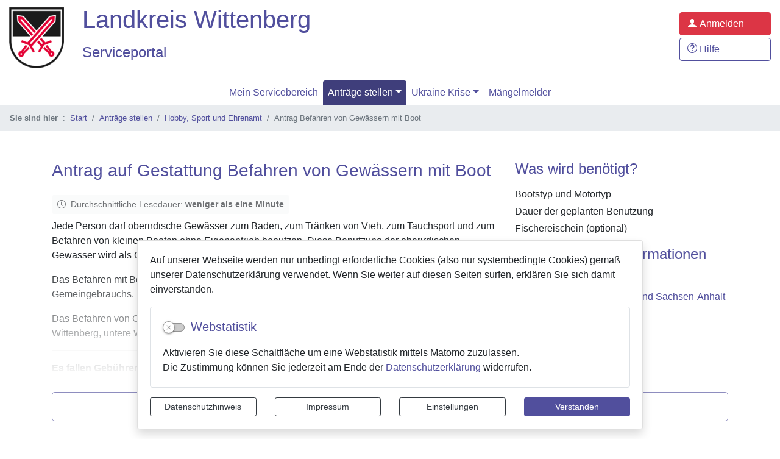

--- FILE ---
content_type: text/html; charset=UTF-8
request_url: https://service.landkreis-wittenberg.de/de/antrag-befahren-von-gewaessern-mit-boot.html
body_size: 21660
content:
<!DOCTYPE html>
<html lang="de" >
<head>
                            <base href="https://service.landkreis-wittenberg.de/" />
<meta http-equiv="Content-Type" content="text/html; charset=UTF-8" />
<title>Antrag Befahren von Gewässern mit Boot  Landkreis Wittenberg</title>
<meta name="generator" content="GeoCMS Version:5.51.01 brain-SCC GmbH (c) 2026" />
<meta name="description" content="Das Befahren von Gewässern mit Motorbooten z.B. zum Zwecke des Angelns, ist beim Landkreis Wittenberg, untere Wasserbehörde zu beantragen." />
<meta name="keywords" content="Antrag Befahren von Gewässern mit Boot" />
<meta name="robots" content="index, follow" />
<link  rel="stylesheet" type="text/css" href="https://service.landkreis-wittenberg.de/res/jquery/css/jquery-ui.min.css?v=v5.51.01"  />
<link  rel="stylesheet" type="text/css" href="https://service.landkreis-wittenberg.de/res/jquery/css/jquery-ui-brain.css?v=v5.51.01"  />
<link  id="special_btp_css"  rel="stylesheet" type="text/css" href="https://service.landkreis-wittenberg.de/vendor/bootstrap/style_portal.css?v=v5.51.01"  />
<link  rel="stylesheet" type="text/css" href="https://service.landkreis-wittenberg.de/res/icomoon/icomoon.css?v=v5.51.01"  />
<link  rel="stylesheet" type="text/css" href="https://service.landkreis-wittenberg.de/res/lindua/lindua.css?v=v5.51.01"  />
<link  rel="stylesheet" type="text/css" href="https://service.landkreis-wittenberg.de/res/vendor/bootstrap/icons/font/bootstrap-icons.css?v=v5.51.01"  />
<link  rel="stylesheet" type="text/css" href="https://service.landkreis-wittenberg.de/res/vendor/bootstrap/xcontrols/xcontrols_bootstrap4_frontend.css?v=v5.51.01"  />
<link  rel="stylesheet" type="text/css" href="https://service.landkreis-wittenberg.de/res/modules/gccontact/templates/index.css?v=v5.51.01"  />
<link  rel="stylesheet" type="text/css" href="https://service.landkreis-wittenberg.de/res/modules/gccookiemessage/templates/index.css?v=v5.51.01"  />
<script  src="https://service.landkreis-wittenberg.de/res/jquery/js/jquery.min.js?v=v5.51.01"></script>
<script defer src="https://service.landkreis-wittenberg.de/res/jquery/js/jquery-ui.min.js?v=v5.51.01"></script>
<script defer src="https://service.landkreis-wittenberg.de/res/js/jquery/jquery-ui-touch-punch/jquery.ui.touch-punch.min.js?v=v5.51.01"></script>
<script defer src="https://service.landkreis-wittenberg.de/res/vendor/bootstrap/plugin/js/popper.min.js?v=v5.51.01"></script>
<script defer src="https://service.landkreis-wittenberg.de/res/vendor/bootstrap/4.5.0/js/bootstrap.min.js?v=v5.51.01"></script>
<script defer src="https://service.landkreis-wittenberg.de/res/vendor/bootstrap/4.6.0/js/bootstrap.min.js?v=v5.51.01"></script>
<script  src="https://service.landkreis-wittenberg.de/res/js/gclocalstorage/gcLocalStorage.js?v=v5.51.01"></script>
<script  src="https://service.landkreis-wittenberg.de/res/js/gc.js?v=v5.51.01"></script>
<script  src="https://service.landkreis-wittenberg.de/res/js/xc.js?v=v5.51.01"></script>
<script defer src="https://service.landkreis-wittenberg.de/res/vendor/bootstrap/plugin/js/responsive-tabs.js?v=v5.51.01"></script>
<script defer src="https://service.landkreis-wittenberg.de/res/js/bootstrap/bootstrap-modaldialog/bootstrap.modaldialog.min.js?v=v5.51.01"></script>
<script defer src="https://service.landkreis-wittenberg.de/res/vendor/bootstrap/plugin/bootstrap-autocomplete/dist/latest/bootstrap-autocomplete.js?v=v5.51.01"></script>
<script defer src="https://service.landkreis-wittenberg.de/res/js/jquery/bootstrap-maxlength/src/bootstrap-maxlength.js?v=v5.51.01"></script>
<script defer src="https://service.landkreis-wittenberg.de/res/modules/btp_pushmenu/templates/v2_0/pushmenu.min.js?v=v5.51.01"></script>
<style>
.subkey-draft,
.subkey-draft-0 {
    border-left: 2px dashed red;
    padding-left: 2px;
}

.subkey-draft-50 {
    border-left: 2px dashed #F5DC60;
    padding-left: 2px;
}

.in-time-0 {
    border-left: 2px dashed yellow;
    padding-left: 2px;
}

.subkey-draft-99 {
    border-left: 2px dashed silver;
    padding-left: 2px;
}
            .breadcrumb-item + .breadcrumb-item-first::before {
    content : ":";
}

@media (pointer : coarse) {
    .btp_breadcrumb ol.breadcrumb.touch {
        flex-wrap  : nowrap;
    overflow-x : scroll;
    }

    .btp_breadcrumb a,
    .btp_breadcrumb span {
        white-space : nowrap;
    }

    .btp_breadcrumb li:last-child span {
        margin-right : .75rem;
    }

    .breadcrumb-item + .breadcrumb-item::before {
        float : none;
    }
}
			
.dropdown-menu {
	margin-top: 0 !important; /* 0.5rem*/
}	
		
.dropdown-submenu {
  position: relative;
}


.dropdown-submenu a::after {
  transform: rotate(-90deg);
  position: absolute;
  right: 8px;
  top: .8em;
}

.dropdown-submenu .dropdown-menu {
  top: 0;
  left: 100%;
  margin-left: .1rem;
  margin-right: .1rem;
}
</style>
<script  >
jQuery.noConflict();
var GeoCMSMultiObject = {};
/* +++++++++++++++++++++++++++++++++++++ */
window.GeoCMSLocalStorage      = new gcLocalStorage('lkwb-sp',false); /* Wrapper für localStorage */
window.GeoCMSSessionStorage    = new gcLocalStorage('lkwb-sp',true);  /* Wrapper für sessionStorage */
/* +++++++++++++++++++++++++++++++++++++ */

/* Beginn Matomo Integration */
var _paq = window._paq || [];
  _paq.push(['disableCookies']);
  _paq.push(['trackPageView']);
  _paq.push(['enableLinkTracking']);
  (function() {
    var u="//analytics.landkreis-wittenberg.de/";
    _paq.push(['setTrackerUrl', u+'piwik.php']);
    _paq.push(['setSiteId', '5']);
    var d=document, g=d.createElement('script'), s=d.getElementsByTagName('script')[0];
    g.type='text/javascript'; g.async=true; g.defer=true; g.src=u+'piwik.js'; s.parentNode.insertBefore(g,s);
  })();
/* Ende Matomo Integration */
document.addEventListener('keyup',XControls.Core.closePopupWithEscape);			jQuery(function() {
				jQuery('.check_max_length').maxlength({
				    alwaysShow: true,
				    //threshold: 10,
				    warningClass: "badge bg-success",
				    limitReachedClass: "badge badge-danger",
				    placement: 'top'
				    //message: 'used %charsTyped% of %charsTotal% chars.'
				});
			});function openWizardDialog(element_id, reference, wizardname) {
	var url = 'https://service.landkreis-wittenberg.de/admin/page/ajax/GetWizard/?wizard=__WIZ__&uhash=Mh8iEpyS7xYZu039TwIGFeVHA2fdCXj4QcJaP1ot&input_id=__ID__'.replace('__WIZ__',wizardname).replace('__ID__',element_id);
	return BtpDialogClass.invokeOnClick(reference,url);
}
 jQuery(document).ready(function() {
     
     function is_touch_device() {
	 return (('ontouchstart' in window)
	      || (navigator.MaxTouchPoints > 0)
	      || (navigator.msMaxTouchPoints > 0));
}
     
     if (!is_touch_device()) {
		     jQuery('.navbar-nav .llevel-0').on('click', function(e) {
		         if (!jQuery(this).hasClass('noclick')) {
		             location.href = jQuery(this).attr('href');
		             return true;
		         }
		       
		         return false;
		     });
     }
     
     jQuery('.dropdown-menu a.dropdown-toggle').on('click', function(e) {
         if (!is_touch_device() && !jQuery(this).hasClass('noclick')) {
             location.href = jQuery(this).attr('href');
             return true;
         }
         
	  if (!jQuery(this).next().hasClass('show')) {
	    jQuery(this).parents('.dropdown-menu').first().find('.show').removeClass("show");
	  }
	  var parent  = jQuery(this).offsetParent();
	  var subMenu = jQuery(this).next(".dropdown-menu");
	  subMenu.toggleClass('show');
	  subMenu.css({"left": parent.outerWidth() - 10});
	  
	  jQuery(this).parents('li.nav-item.dropdown.show').on('hidden.bs.dropdown', function(e) {
	    jQuery('.dropdown-submenu .show').removeClass("show");
	  });
	  
	  return false;
	});
     
     
     jQuery('.nav-link').on('mouseenter', function(e) {
	    jQuery(this).parents('.navbar-nav').find('.show').removeClass("show");
	  if (!jQuery(this).next().hasClass('show')) {
	    jQuery(this).parents('.navbar-nav').first().find('.show').removeClass("show");
	  }
	  var subMenu = jQuery(this).next(".dropdown-menu");
	  subMenu.toggleClass('show');
	  jQuery(this).parents('li.nav-item.dropdown.show').on('hidden.bs.dropdown', function(e) {
	    jQuery('.dropdown-submenu .show').removeClass("show");
	  });
	  
	  return false;
	});
	
	jQuery('.navbar-nav').on('mouseleave', function(e) {
	    jQuery(this).find('.show').removeClass("show");
	});
	
	
	jQuery('.dropdown-menu a.dropdown-toggle').on('mouseenter', function(e) {
	  if (!jQuery(this).next().hasClass('show')) {
	    jQuery(this).parents('.dropdown-menu').first().find('.show').removeClass("show");
	  }
	  var parent  = jQuery(this).offsetParent();
	  var subMenu = jQuery(this).next(".dropdown-menu");
	  subMenu.toggleClass('show');
	  subMenu.css({"left": parent.outerWidth() - 10});
	
	
	  jQuery(this).parents('li.nav-item.dropdown.show').on('hidden.bs.dropdown', function(e) {
	    jQuery('.dropdown-submenu .show').removeClass("show");
	  });
	
	
	  return false;
	});
	
	jQuery('.dropdown-menu a.dropdown-normal').on('mouseenter', function(e) {
	  if (!jQuery(this).next().hasClass('show')) {
	    jQuery(this).parents('.dropdown-menu').first().find('.show').removeClass("show");
	  }
	  
	  jQuery(this).parents('li.nav-item.dropdown.show').on('hidden.bs.dropdown', function(e) {
	    jQuery('.dropdown-submenu .show').removeClass("show");
	  });
	
	
	  return false;
	});
	
});
</script>

<link rel="canonical" href="https://service.landkreis-wittenberg.de/de/antrag-befahren-von-gewaessern-mit-boot.html" />

<!-- FAVICONS: Beginn -->				
<!--link rel="shortcut icon" href="https://service.landkreis-wittenberg.de/favicon.ico" type="image/x-icon" id="favicon" /-->
<!--link rel="icon" href="https://service.landkreis-wittenberg.de/favicon.ico" type="image/x-icon"/-->
<!--link rel="shortcut icon" href="https://service.landkreis-wittenberg.de/favicon.ico" type="image/vnd.microsoft.icon"-->
<link rel="apple-touch-icon" type="image/png" sizes="57x57" href="https://service.landkreis-wittenberg.de/de/datei/zuschneiden/57x57/id/3934,556/apple-icon-57x57.png">
<link rel="apple-touch-icon" type="image/png" sizes="60x60" href="https://service.landkreis-wittenberg.de/de/datei/zuschneiden/60x60/id/3934,556/apple-icon-60x60.png">
<link rel="apple-touch-icon" type="image/png" sizes="72x72" href="https://service.landkreis-wittenberg.de/de/datei/zuschneiden/72x72/id/3934,556/apple-icon-72x72.png">
<link rel="apple-touch-icon" type="image/png" sizes="76x76" href="https://service.landkreis-wittenberg.de/de/datei/zuschneiden/76x76/id/3934,556/apple-icon-76x76.png">
<link rel="apple-touch-icon" type="image/png" sizes="114x114" href="https://service.landkreis-wittenberg.de/de/datei/zuschneiden/114x114/id/3934,556/apple-icon-114x114.png">
<link rel="apple-touch-icon" type="image/png" sizes="120x120" href="https://service.landkreis-wittenberg.de/de/datei/zuschneiden/120x120/id/3934,556/apple-icon-120x120.png">
<link rel="apple-touch-icon" type="image/png" sizes="144x144" href="https://service.landkreis-wittenberg.de/de/datei/zuschneiden/144x144/id/3934,556/apple-icon-144x144.png">
<link rel="apple-touch-icon" type="image/png" sizes="152x152" href="https://service.landkreis-wittenberg.de/de/datei/zuschneiden/152x152/id/3934,556/apple-icon-152x152.png">
<link rel="apple-touch-icon" type="image/png" sizes="180x180" href="https://service.landkreis-wittenberg.de/de/datei/zuschneiden/180x180/id/3934,556/apple-icon-180x180.png">
<link rel="icon" type="image/png" sizes="36x36" href="https://service.landkreis-wittenberg.de/de/datei/zuschneiden/36x36/id/3934,556/android-chrome-36x36.png">
<link rel="icon" type="image/png" sizes="48x48" href="https://service.landkreis-wittenberg.de/de/datei/zuschneiden/48x48/id/3934,556/android-chrome-48x48.png">
<link rel="icon" type="image/png" sizes="72x72" href="https://service.landkreis-wittenberg.de/de/datei/zuschneiden/72x72/id/3934,556/android-chrome-72x72.png">
<link rel="icon" type="image/png" sizes="96x96" href="https://service.landkreis-wittenberg.de/de/datei/zuschneiden/96x96/id/3934,556/android-chrome-96x96.png">
<link rel="icon" type="image/png" sizes="144x144" href="https://service.landkreis-wittenberg.de/de/datei/zuschneiden/144x144/id/3934,556/android-chrome-144x144.png">
<link rel="icon" type="image/png" sizes="192x192" href="https://service.landkreis-wittenberg.de/de/datei/zuschneiden/192x192/id/3934,556/android-chrome-192x192.png">
<link rel="icon" type="image/png" sizes="256x256" href="https://service.landkreis-wittenberg.de/de/datei/zuschneiden/256x256/id/3934,556/android-chrome-256x256.png">
<link rel="icon" type="image/png" sizes="384x384" href="https://service.landkreis-wittenberg.de/de/datei/zuschneiden/384x384/id/3934,556/android-chrome-384x384.png">
<link rel="icon" type="image/png" sizes="512x512" href="https://service.landkreis-wittenberg.de/de/datei/zuschneiden/512x512/id/3934,556/android-chrome-512x512.png">
<link rel="icon" type="image/png" sizes="57x57" href="https://service.landkreis-wittenberg.de/de/datei/zuschneiden/57x57/id/3934,556/favicon-57x57.png">
<link rel="icon" type="image/png" sizes="96x96" href="https://service.landkreis-wittenberg.de/de/datei/zuschneiden/96x96/id/3934,556/favicon-96x96.png">
<link rel="icon" type="image/png" sizes="16x16" href="https://service.landkreis-wittenberg.de/de/datei/zuschneiden/16x16/id/3934,556/favicon-16x16.png">
<meta name="msapplication-TileColor" content="#ffffff">
<meta name="msapplication-TileImage" content="https://service.landkreis-wittenberg.de/de/datei/zuschneiden/144x144/id/3934,556/ms-icon-144x144.png">
<meta name="theme-color" content="#ffffff">
<!-- FAVICONS: Ende -->
            
    <meta http-equiv="X-UA-Compatible" content="IE=edge">
    <meta name="viewport" content="width=device-width, initial-scale=1, shrink-to-fit=no">
    <meta name="theme-color" content="#">
    <meta name="format-detection" content="telephone=no">
    <!--[if lt IE 11]>
    <script src="res/js/bootstrap/html5shiv.min.js"></script>
    <![endif]-->
     
    </head>
<body id="page-body" class="theme_ color_  onecol style_portal">

    

<div id="pm_page">


            <header class="page-header sp-header" id="page-header-modul" data-gc-search="false">
        <div class="">
                        
            <div class="header-portal d-flex flex-nowrap">
                                        <div class=" d-lg-none d-print-none d-inline-flex align-items-center">
        <button id="pm_trigger_2_2_556"  class="pushmenu-trigger btn d-inline-flex flex-column align-items-center bg-primary text-white">
                            <span class="pm-trigger-icon">
                                            <span class="pm-trigger-icon-bar bg-white"></span>
                                            <span class="pm-trigger-icon-bar bg-white"></span>
                                            <span class="pm-trigger-icon-bar bg-white"></span>
                                    </span>
                                </button>
    </div>

                                <div class="w-100">
                                <div id="btp_pageheader" class="btp_pageheader modularea-__hidden view-singleview" data-gc-search="true">
    		<a id="content_32_2_556"></a>    
    
        <div class="btp_pageheader-container     ">
            
            	
            



    


<div class="container-fluid">
    <div class="row btp_pageheader_container py-2">

                            <div class="col-4 col-md-2 col-lg-auto order-1 order-md-1 d-flex align-items-center justify-content-start pageheader-logo-col">
                <div class="logo d-flex align-items-center">
                                            <div class="d-flex flex-row align-items-center align-content-left justify-content-start w-100">
                            <div class="header-page-logo">
                                                                    <a href="https://service.landkreis-wittenberg.de/de/startseite.html" target="_self" title="Interner Link: Sie wechseln auf eine Seite innerhalb dieser Website!">
                                        <img src="https://service.landkreis-wittenberg.de/de/datei/vorschau/250x100/id/3934,556/bildmarke_landkreis_wittenberg.png" class="img-fluid p-0 page-header-logo" alt="bildmarke landkreis wittenberg" title="Logo (Interner Link: Sie wechseln auf eine Seite innerhalb dieser Website!)">
                                    </a>
                                                            </div>
                        </div>
                                    </div>
            </div>
        
                            <div class="col-12 col-md-8 col-lg order-3 order-md-2 d-flex align-items-center pageheader-headline-col">
                <div class="headline">
                                            <a href="https://service.landkreis-wittenberg.de/de/startseite.html" target="_self"
                           title="Interner Link: Sie wechseln auf eine Seite innerhalb dieser Website!" class="text-decoration-none">
                                        <h1 class=" btn-headline-size">Landkreis Wittenberg</h1>
            <h4 class=" btn-headline-size">Serviceportal</h4>
    
                        </a>
                            </div>
    </div>
    
        
                            
                            
        <div class="col-8 col-md-2 col-lg-auto ml-auto d-flex align-items-center justify-content-end order-2 order-md-3">
            <div class="buttons align-items-center">
                <div class="d-flex flex-md-column btn-fix-width justify-content-end">
                                                                            <a href="https://service.landkreis-wittenberg.de/de/anmeldung.html?saml_action=send_authn_request"  target="_blank" title="Anmelden zum Serviceportal" aria-label="Anmelden zum Serviceportal"
       class="mb-1 ml-1 ml-md-0 vheader-button btn text-md-left btn-danger btp_pageheader_btn">        <i class="icon icon-user"></i>        <span class="d-none d-md-inline"> Anmelden</span>
    </a>

                                                                                                    <a href="https://service.landkreis-wittenberg.de/de/hilfe.html"  target="_self" title="Hilfe, Tipps und Tricks" aria-label="Hilfe, Tipps und Tricks"
       class="mb-1 ml-1 ml-md-0 vheader-button btn text-md-left btn-outline-primary btp_pageheader_btn">        <i class="icon icon-question3"></i>        <span class="d-none d-md-inline"> Hilfe</span>
    </a>

                                                                                </div>
            </div>
        </div>
    </div>

    




</div>


            	
        </div>

        
    </div>
    
                </div>
                            </div>
        </div>
        
                            <div class="container-fluid p-0 topnavigation sp-topnavigation">
                    <div class="row no-gutters">
                        <div class="col-12">
                                        <div class="btp_navbar modularea-__hidden view-moduloutput" data-gc-search="true">
    


	

    
                    <nav id="navbar_4887c8559f6b03d16c0b31d60a682fd7" class="navbar navbar-expand-lg  bg-transparent  "><button class="navbar-toggler navbar-toggler-right " type="button" data-toggle="collapse" data-target="#nav_4887c8559f6b03d16c0b31d60a682fd7" aria-controls="nav_4887c8559f6b03d16c0b31d60a682fd7" aria-expanded="false" aria-label="Toggle navigation"><span class="navbar-toggler-icon"><span class="sr-only">Navigation auf/zu</span></span></button><div class="collapse navbar-collapse" id="nav_4887c8559f6b03d16c0b31d60a682fd7"><ul class="nav navbar-nav ml-auto w-100 justify-content-center"><li class="nav-item nlevel-0 "><a                class="nav-link dropdown-normal  "
               title="Mein Servicebereich" href="/de/mein_servicebereich.html"
               target="_self">Mein Servicebereich</a></li><li id="li_node_202" class="nav-item  active nlevel-0 dropdown"><a data-id="node_202"
               class="nav-link llevel-0 dropdown-toggle  active  "
               data-toggle="dropdown" title="Anträge stellen"                href="/de/antraege-stellen.html">Anträge stellen</a><ul id="sub_node_202" class="dropdown-menu  nlevel-0"><li class=" nlevel-0 touchOnly"><a                class="dropdown-item dropdown-normal  "
               title="Anträge stellen" href="/de/antraege-stellen.html"
               target="_self">Weiter ...</a></li><li class="dropdown-divider touchOnly">&nbsp;</li><li id="li_node_195" class=" dropdown-submenu  nlevel-1 dropdown"><a data-id="node_195"
               class="dropdown-item llevel-1 dropdown-toggle    "
               data-toggle="dropdown" title="Auto, Verkehr und ÖPNV"                href="/de/auto-verkehr-und-oepnv.html">Auto, Verkehr und ÖPNV</a><ul id="sub_node_195" class="dropdown-menu  nlevel-1"><li class=" nlevel-1 touchOnly"><a                class="dropdown-item dropdown-normal  "
               title="Auto, Verkehr und ÖPNV" href="/de/auto-verkehr-und-oepnv.html"
               target="_self">Weiter ...</a></li><li class="dropdown-divider touchOnly">&nbsp;</li><li class=" nlevel-2 "><a                class="dropdown-item dropdown-normal  "
               title="Antrag Führerscheinumtausch" href="/de/antrag-fuehrerscheinumtausch.html"
               target="_self">Antrag Führerscheinumtausch</a></li><li class=" nlevel-2 "><a                class="dropdown-item dropdown-normal  "
               title="Antrag auf Begleitetes Fahren ab 17" href="/de/antrag-auf-begleitetes-fahren-ab-17.html"
               target="_self">Antrag auf Begleitetes Fahren ab 17</a></li><li class=" nlevel-2 "><a                class="dropdown-item dropdown-normal  "
               title="Antrag auf Ersterwerb eines Führerscheins" href="/de/antrag-auf-ersterwerb-eines-fuehrerscheins.html"
               target="_self">Antrag auf Ersterwerb eines Führerscheins</a></li><li class=" nlevel-2 "><a                class="dropdown-item dropdown-normal  "
               title="Fahrerlaubniserweiterung inkl. Schlüsselzahl 196 und 96" href="/de/fahrerlaubniserweiterung-inkl-schluesselzahl-196-und-96.html"
               target="_self">Fahrerlaubniserweiterung inkl. Schlüsselzahl 196 und 96</a></li><li class=" nlevel-2 "><a                class="dropdown-item dropdown-normal  "
               title="Meldung von Busverspätungen und Ausfällen" href="/de/meldeportal-busverkehr.html"
               target="_self">Meldung von Busverspätungen und Ausfällen</a></li></ul></li><li id="li_node_173" class=" dropdown-submenu  nlevel-1 dropdown"><a data-id="node_173"
               class="dropdown-item llevel-1 dropdown-toggle    "
               data-toggle="dropdown" title="Bauen und Wohnen"                href="/de/bauen-wohnen.html">Bauen und Wohnen</a><ul id="sub_node_173" class="dropdown-menu  nlevel-1"><li class=" nlevel-1 touchOnly"><a                class="dropdown-item dropdown-normal  "
               title="Bauen und Wohnen" href="/de/bauen-wohnen.html"
               target="_self">Weiter ...</a></li><li class="dropdown-divider touchOnly">&nbsp;</li><li id="li_node_165" class=" dropdown-submenu  nlevel-2 dropdown"><a data-id="node_165"
               class="dropdown-item llevel-2 dropdown-toggle    "
               data-toggle="dropdown" title="Abfallwirtschaft"                href="/de/abfallwirtschaft.html">Abfallwirtschaft</a><ul id="sub_node_165" class="dropdown-menu  nlevel-2"><li class=" nlevel-2 touchOnly"><a                class="dropdown-item dropdown-normal  "
               title="Abfallwirtschaft" href="/de/abfallwirtschaft.html"
               target="_self">Weiter ...</a></li><li class="dropdown-divider touchOnly">&nbsp;</li><li class=" nlevel-3 "><a                class="dropdown-item dropdown-normal  "
               title="Anlieferung Grünschnitt" href="/de/anlieferung-gruenschnitt.html"
               target="_self">Anlieferung Grünschnitt</a></li><li class=" nlevel-3 "><a                class="dropdown-item dropdown-normal  "
               title="Befreiung vom Benutzungszwang der Biotonne" href="/de/befreiung-vom-benutzungszwang-der-biotonne.html"
               target="_self">Befreiung vom Benutzungszwang der Biotonne</a></li><li class=" nlevel-3 "><a                class="dropdown-item dropdown-normal  "
               title="Sperrmüllantrag" href="/de/sperrmuellantrag.html"
               target="_self">Sperrmüllantrag</a></li><li class=" nlevel-3 "><a                class="dropdown-item dropdown-normal  "
               title="Gewerbe: Anmeldung Abfallbehälter" href="/de/abfallbehaelter-gewerbe-anmeldung.html"
               target="_self">Gewerbe: Anmeldung Abfallbehälter</a></li><li class=" nlevel-3 "><a                class="dropdown-item dropdown-normal  "
               title="Gewerbe: Abmeldung Abfallbehälter" href="/de/abfallbehaelter-gewerbe-abmeldung.html"
               target="_self">Gewerbe: Abmeldung Abfallbehälter</a></li><li class=" nlevel-3 "><a                class="dropdown-item dropdown-normal  "
               title="Gewerbe: Mitnahme Abfallbehälter" href="/de/abfallbehaelter-gewerbe-mitnahme.html"
               target="_self">Gewerbe: Mitnahme Abfallbehälter</a></li><li class=" nlevel-3 "><a                class="dropdown-item dropdown-normal  "
               title="Gewerbe: Übernahme Abfallbehälter" href="/de/abfallbehaelter-gewerbe-uebernahme.html"
               target="_self">Gewerbe: Übernahme Abfallbehälter</a></li><li class=" nlevel-3 "><a                class="dropdown-item dropdown-normal  "
               title="Haushalte: Anmeldung Abfallbehälter" href="/de/abfallbehaelter-haushalte-anmeldung-copy-1750147860.html"
               target="_self">Haushalte: Anmeldung Abfallbehälter</a></li><li class=" nlevel-3 "><a                class="dropdown-item dropdown-normal  "
               title="Haushalte: Abmeldung Abfallbehälter" href="/de/abfallbehaelter-haushalte-abmeldung.html"
               target="_self">Haushalte: Abmeldung Abfallbehälter</a></li><li class=" nlevel-3 "><a                class="dropdown-item dropdown-normal  "
               title="Haushalte: Übernahme Abfallbehälter" href="/de/abfallbehaelter-haushalte-uebernahme.html"
               target="_self">Haushalte: Übernahme Abfallbehälter</a></li><li class=" nlevel-3 "><a                class="dropdown-item dropdown-normal  "
               title="Haushalte: Mitnahme Abfallbehälter" href="/de/abfallbehaelter-haushalte-mitnahme.html"
               target="_self">Haushalte: Mitnahme Abfallbehälter</a></li><li class=" nlevel-3 "><a                class="dropdown-item dropdown-normal  "
               title="Vermieter: Anmeldung Abfallbehälter" href="/de/abfallbehaelter-vermieter-anmeldung.html"
               target="_self">Vermieter: Anmeldung Abfallbehälter</a></li><li class=" nlevel-3 "><a                class="dropdown-item dropdown-normal  "
               title="Vermieter: Abmeldung Abfallbehälter" href="/de/abfallbehaelter-vermieter-abmeldung.html"
               target="_self">Vermieter: Abmeldung Abfallbehälter</a></li><li class=" nlevel-3 "><a                class="dropdown-item dropdown-normal  "
               title="Vermieter: Ummeldung Abfallbehälter" href="/de/abfallbehaelter-vermieter-ummeldung.html"
               target="_self">Vermieter: Ummeldung Abfallbehälter</a></li><li class=" nlevel-3 "><a                class="dropdown-item dropdown-normal  "
               title="Änderung der Personendaten" href="/de/aenderung-der-personendaten.html"
               target="_self">Änderung der Personendaten</a></li><li class=" nlevel-3 "><a                class="dropdown-item dropdown-normal  "
               title="Ermäßigung der personenbezogenen Leistungsgebühr" href="/de/ermaessigung-der-personenbezogenen-leistungsgebuehr.html"
               target="_self">Ermäßigung der personenbezogenen Leistungsgebühr</a></li></ul></li><li class=" nlevel-2 "><a                class="dropdown-item dropdown-normal  "
               title="Auskunft Baulastverzeichnis" href="/de/auskunft-baulastverzeichnis.html"
               target="_self">Auskunft Baulastverzeichnis</a></li><li class=" nlevel-2 "><a                class="dropdown-item dropdown-normal  "
               title="Breitband Problemmelder" href="/de/breitband-problemmelder.html"
               target="_self">Breitband Problemmelder</a></li><li class=" nlevel-2 "><a                class="dropdown-item dropdown-normal  "
               title="Digitales Bauamt" href="/de/digitale-baugenehmigung.html"
               target="_self">Digitales Bauamt</a></li><li class=" nlevel-2 "><a                class="dropdown-item dropdown-normal  "
               title="Kampfmittelabfrage vor Baumaßnahmen" href="/de/kampfmittelabfrage-vor-baumassnahmen.html"
               target="_self">Kampfmittelabfrage vor Baumaßnahmen</a></li><li class=" nlevel-2 "><a                class="dropdown-item dropdown-normal  "
               title="Wohngeld" href="/de/wohngeld.html"
               target="_self">Wohngeld</a></li></ul></li><li id="li_node_196" class=" dropdown-submenu  nlevel-1 dropdown"><a data-id="node_196"
               class="dropdown-item llevel-1 dropdown-toggle    "
               data-toggle="dropdown" title="Bildung, Schule und Medien"                href="/de/bildung-schule-und-medien.html">Bildung, Schule und Medien</a><ul id="sub_node_196" class="dropdown-menu  nlevel-1"><li class=" nlevel-1 touchOnly"><a                class="dropdown-item dropdown-normal  "
               title="Bildung, Schule und Medien" href="/de/bildung-schule-und-medien.html"
               target="_self">Weiter ...</a></li><li class="dropdown-divider touchOnly">&nbsp;</li><li class=" nlevel-2 "><a                class="dropdown-item dropdown-normal  "
               title="BAföG für einen Schulbesuch beantragen" href="/de/bafoeg-fuer-einen-schulbesuch-beantragen.html"
               target="_self">BAföG für einen Schulbesuch beantragen</a></li><li class=" nlevel-2 "><a                class="dropdown-item dropdown-normal  "
               title="Aufstiegsfortbildungsförderung (Aufstiegs-BAföG) beantragen" href="/de/aufstiegs-bafoeg-beantragen.html"
               target="_self">Aufstiegsfortbildungsförderung (Aufstiegs-BAföG) beantragen</a></li><li class=" nlevel-2 "><a                class="dropdown-item dropdown-normal  "
               title="Einschulungsuntersuchung" href="/de/einschulungsuntersuchung.html"
               target="_self">Einschulungsuntersuchung</a></li><li class=" nlevel-2 "><a                class="dropdown-item dropdown-normal  "
               title="Schülerbeförderung - Erstattung der Kosten beantragen" href="/de/schuelerbefoerderung-erstattung-der-kosten-beantragen.html"
               target="_self">Schülerbeförderung - Erstattung der Kosten beantragen</a></li><li class=" nlevel-2 "><a                class="dropdown-item dropdown-normal  "
               title="Anmeldung Kreismusikschule" href="/de/anmeldung-kreismusikschule.html"
               target="_self">Anmeldung Kreismusikschule</a></li><li class=" nlevel-2 "><a                class="dropdown-item dropdown-normal  "
               title="Benutzungsantrag Kreisarchiv" href="/de/benutzungsantrag_kreisarchiv.html"
               target="_self">Benutzungsantrag Kreisarchiv</a></li></ul></li><li id="li_node_198" class=" dropdown-submenu  nlevel-1 dropdown"><a data-id="node_198"
               class="dropdown-item llevel-1 dropdown-toggle    "
               data-toggle="dropdown" title="Familie, Kinder und Jugendliche"                href="/de/familie-kinder-und-jugendliche.html">Familie, Kinder und Jugendliche</a><ul id="sub_node_198" class="dropdown-menu  nlevel-1"><li class=" nlevel-1 touchOnly"><a                class="dropdown-item dropdown-normal  "
               title="Familie, Kinder und Jugendliche" href="/de/familie-kinder-und-jugendliche.html"
               target="_self">Weiter ...</a></li><li class="dropdown-divider touchOnly">&nbsp;</li><li class=" nlevel-2 "><a                class="dropdown-item dropdown-normal  "
               title="Elterngeld beantragen" href="/de/elterngeld-beantragen.html"
               target="_self">Elterngeld beantragen</a></li><li id="li_node_210" class=" dropdown-submenu  nlevel-2 dropdown"><a data-id="node_210"
               class="dropdown-item llevel-2 dropdown-toggle    "
               data-toggle="dropdown" title="Förderung Jugendarbeit"                href="/de/foerderung-jugendarbeit.html">Förderung Jugendarbeit</a><ul id="sub_node_210" class="dropdown-menu  nlevel-2"><li class=" nlevel-2 touchOnly"><a                class="dropdown-item dropdown-normal  "
               title="Förderung Jugendarbeit" href="/de/foerderung-jugendarbeit.html"
               target="_self">Weiter ...</a></li><li class="dropdown-divider touchOnly">&nbsp;</li><li class=" nlevel-3 "><a                class="dropdown-item dropdown-normal  "
               title="Miet- und Betriebskosten" href="/de/betriebs-und-mietkosten.html"
               target="_self">Miet- und Betriebskosten</a></li><li class=" nlevel-3 "><a                class="dropdown-item dropdown-normal  "
               title="Kinder- und Jugenderholung" href="/de/kinder-und-jugenderholung.html"
               target="_self">Kinder- und Jugenderholung</a></li><li class=" nlevel-3 "><a                class="dropdown-item dropdown-normal  "
               title="Personal-, Fahrt- und Sachkosten" href="/de/personal-und-fahrtkosten.html"
               target="_self">Personal-, Fahrt- und Sachkosten</a></li><li class=" nlevel-3 "><a                class="dropdown-item dropdown-normal  "
               title="Projektförderung" href="/de/projektfoerderung.html"
               target="_self">Projektförderung</a></li><li class=" nlevel-3 "><a                class="dropdown-item dropdown-normal  "
               title="Vermögensgegenstände" href="/de/vermoegensgegenstaende.html"
               target="_self">Vermögensgegenstände</a></li><li class=" nlevel-3 "><a                class="dropdown-item dropdown-normal  "
               title="Verwendungsnachweise" href="/de/verwendungsnachweise.html"
               target="_self">Verwendungsnachweise</a></li></ul></li><li class=" nlevel-2 "><a                class="dropdown-item dropdown-normal  "
               title="Jugendamt Eingangsmanagement" href="/de/jugendamt-eingangsmanagement.html"
               target="_self">Jugendamt Eingangsmanagement</a></li><li class=" nlevel-2 "><a                class="dropdown-item dropdown-normal  "
               title="Unterhaltsvorschuss beantragen" href="/de/unterhaltsvorschuss-beantragen.html"
               target="_self">Unterhaltsvorschuss beantragen</a></li></ul></li><li id="li_node_197" class=" dropdown-submenu  nlevel-1 dropdown"><a data-id="node_197"
               class="dropdown-item llevel-1 dropdown-toggle    "
               data-toggle="dropdown" title="Gesundheit"                href="/de/gesundheit.html">Gesundheit</a><ul id="sub_node_197" class="dropdown-menu  nlevel-1"><li class=" nlevel-1 touchOnly"><a                class="dropdown-item dropdown-normal  "
               title="Gesundheit" href="/de/gesundheit.html"
               target="_self">Weiter ...</a></li><li class="dropdown-divider touchOnly">&nbsp;</li><li class=" nlevel-2 "><a                class="dropdown-item dropdown-normal  "
               title="An-, Ab-, Ummeldung medizinischer Praxen" href="/de/an-ab-ummeldung-medizinischer-praxen.html"
               target="_self">An-, Ab-, Ummeldung medizinischer Praxen</a></li><li class=" nlevel-2 "><a                class="dropdown-item dropdown-normal  "
               title="Badewasser - Änderungsanzeige" href="/de/anzeige-bzgl-frei-und-hallenbaeder.html"
               target="_self">Badewasser - Änderungsanzeige</a></li><li class=" nlevel-2 "><a                class="dropdown-item dropdown-normal  "
               title="Belehrung zum Umgang mit Lebensmitteln - Online-Durchführung" href="/de/onlinebelehrung-zum-umgang-mit-lebensmitteln.html"
               target="_self">Belehrung zum Umgang mit Lebensmitteln - Online-Durchführung</a></li><li class=" nlevel-2 "><a                class="dropdown-item dropdown-normal  "
               title="Freiverkäufliche Arzneimittel" href="/de/freiverkaeufliche-arzneimittel.html"
               target="_self">Freiverkäufliche Arzneimittel</a></li><li class=" nlevel-2 "><a                class="dropdown-item dropdown-normal  "
               title="HYSA Netzwerk - Antrag auf Aufnahme bzw. Verlängerung der Teilnahmeurkunde" href="/de/hysa-antrag-auf-aufnahme-bzw-verlaengerung-der-teilnahmeurkunde.html"
               target="_self">HYSA Netzwerk - Antrag auf Aufnahme bzw. Verlängerung der Teilnahmeurkunde</a></li><li class=" nlevel-2 "><a                class="dropdown-item dropdown-normal  "
               title="Internationaler Leichenpass" href="/de/internationaler-leichenpass.html"
               target="_self">Internationaler Leichenpass</a></li><li class=" nlevel-2 "><a                class="dropdown-item dropdown-normal  "
               title="Katastrophenschutz - Datenabfrage" href="/de/datenabfrage-katastrophenschutz.html"
               target="_self">Katastrophenschutz - Datenabfrage</a></li><li class=" nlevel-2 "><a                class="dropdown-item dropdown-normal  "
               title="Meldung von hygienebezogenen Zuständigkeiten und Dokumentationen" href="/de/meldung-von-hygienebezogenen-zustaendigkeiten-und-dokumentationen.html"
               target="_self">Meldung von hygienebezogenen Zuständigkeiten und Dokumentationen</a></li><li class=" nlevel-2 "><a                class="dropdown-item dropdown-normal  "
               title="Meldung von Infektionskrankheiten" href="/de/meldung-von-infektionskrankheiten.html"
               target="_self">Meldung von Infektionskrankheiten</a></li><li class=" nlevel-2 "><a                class="dropdown-item dropdown-normal  "
               title="Sexualerziehung in Schulen - Beauftragung des Gesundheitsamtes" href="/de/sexualerziehung-in-schulen-beauftragung-des-gesundheitsamtes.html"
               target="_self">Sexualerziehung in Schulen - Beauftragung des Gesundheitsamtes</a></li><li class=" nlevel-2 "><a                class="dropdown-item dropdown-normal  "
               title="Trinkwasser - Anzeige bzgl. Bleileitungen" href="/de/anzeige-bzgl-bleileitungen.html"
               target="_self">Trinkwasser - Anzeige bzgl. Bleileitungen</a></li><li class=" nlevel-2 "><a                class="dropdown-item dropdown-normal  "
               title="Trinkwasser - Anzeige bzgl. Legionellen" href="/de/anzeige-trinkwasser-bzgl-legionellen.html"
               target="_self">Trinkwasser - Anzeige bzgl. Legionellen</a></li><li class=" nlevel-2 "><a                class="dropdown-item dropdown-normal  "
               title="Trinkwasser - Anzeige bzgl. Untersuchungsplan, Maßnahmeplan und Risikomanagement" href="/de/trinkwasser-anzeige-bzgl-untersuchungsplan-massnahmeplan-und-risikomanagement.html"
               target="_self">Trinkwasser - Anzeige bzgl. Untersuchungsplan, Maßnahmeplan und Risikomanagement</a></li><li class=" nlevel-2 "><a                class="dropdown-item dropdown-normal  "
               title="Trinkwasser - Anzeige sonstiger anzeigepflichtiger Ereignisse" href="/de/anzeige-trinkwasser-anzeige-sonstiger-anzeigepflichtiger-ereignisse.html"
               target="_self">Trinkwasser - Anzeige sonstiger anzeigepflichtiger Ereignisse</a></li><li class=" nlevel-2 "><a                class="dropdown-item dropdown-normal  "
               title="Trinkwasser - Anzeige Wasserversorgungsanlagen" href="/de/anzeige-wasserversorgungsanlagen.html"
               target="_self">Trinkwasser - Anzeige Wasserversorgungsanlagen</a></li><li class=" nlevel-2 "><a                class="dropdown-item dropdown-normal  "
               title="Trinkwasser - Beauftragung des Gesundheitsamtes zur Trinkwasseruntersuchung" href="/de/anzeige-probenahme-trinkwasseruntersuchung.html"
               target="_self">Trinkwasser - Beauftragung des Gesundheitsamtes zur Trinkwasseruntersuchung</a></li><li class=" nlevel-2 "><a                class="dropdown-item dropdown-normal  "
               title="Gebäudewasserversorgungsanlagen" href="/de/gebaeudewasserversorgungsanlagen.html"
               target="_self">Gebäudewasserversorgungsanlagen</a></li><li class=" nlevel-2 "><a                class="dropdown-item dropdown-normal  "
               title="Umwelthygiene - Schimmeluntersuchung" href="/de/umwelthygiene-schimmeluntersuchung.html"
               target="_self">Umwelthygiene - Schimmeluntersuchung</a></li><li class=" nlevel-2 "><a                class="dropdown-item dropdown-normal  "
               title="Umwelthygiene - Insektenbestimmung" href="/de/umwelthygiene-insektenbestimmung.html"
               target="_self">Umwelthygiene - Insektenbestimmung</a></li></ul></li><li id="li_node_169" class=" dropdown-submenu active nlevel-1 dropdown"><a data-id="node_169"
               class="dropdown-item llevel-1 dropdown-toggle  active  "
               data-toggle="dropdown" title="Hobby, Sport und Ehrenamt"                href="/de/hobby-engagement.html">Hobby, Sport und Ehrenamt</a><ul id="sub_node_169" class="dropdown-menu  nlevel-1"><li class=" nlevel-1 touchOnly"><a                class="dropdown-item dropdown-normal  "
               title="Hobby, Sport und Ehrenamt" href="/de/hobby-engagement.html"
               target="_self">Weiter ...</a></li><li class="dropdown-divider touchOnly">&nbsp;</li><li class=" nlevel-2 "><a                class="dropdown-item dropdown-normal  "
               title="Antrag auf Erstattung fortgewährter Leistungen für Selbständige" href="/de/erstattung-fortgewaehrter-leistungen-selbstaendige.html"
               target="_self">Antrag auf Erstattung fortgewährter Leistungen für Selbständige</a></li><li class=" nlevel-2 "><a                class="dropdown-item dropdown-normal  "
               title="Antrag auf Erstattung fortgewährter Leistungen für Arbeitnehmer (Einsatzkräfte des Brand- und Katastrophenschutzes)" href="/de/antrag-auf-erstattung-fortgewaehrter-leistungen-fuer-arbeitnehmer.html"
               target="_self">Antrag auf Erstattung fortgewährter Leistungen für Arbeitnehmer (Einsatzkräfte des Brand- und Katastrophenschutzes)</a></li><li class=" nlevel-2 "><a                class="dropdown-item dropdown-normal active "
               title="Antrag Befahren von Gewässern mit Boot" href="/de/antrag-befahren-von-gewaessern-mit-boot.html"
               target="_self">Antrag Befahren von Gewässern mit Boot</a></li><li class=" nlevel-2 "><a                class="dropdown-item dropdown-normal  "
               title="Antrag Zulassung Fischerprüfung" href="/de/antrag-zulassung-fischereipruefung.html"
               target="_self">Antrag Zulassung Fischerprüfung</a></li><li class=" nlevel-2 "><a                class="dropdown-item dropdown-normal  "
               title="Genehmigung einer gemeinschaftlichen Fischereiveranstaltung" href="/de/genehmigung-einer-gemeinschaftlichen-fischereiveranstaltung.html"
               target="_self">Genehmigung einer gemeinschaftlichen Fischereiveranstaltung</a></li><li class=" nlevel-2 "><a                class="dropdown-item dropdown-normal  "
               title="Anmeldung einer Veranstaltung gemäß § 12 Landesversammlungsgesetz" href="/de/anmeldung-einer-veranstaltung-gemaesz-12-landesversammlungsgesetz.html"
               target="_self">Anmeldung einer Veranstaltung gemäß § 12 Landesversammlungsgesetz</a></li><li class=" nlevel-2 "><a                class="dropdown-item dropdown-normal  "
               title="Waffenrechtliche Erlaubnisse" href="/de/waffenrechtliche-erlaubnisse.html"
               target="_self">Waffenrechtliche Erlaubnisse</a></li></ul></li><li id="li_node_172" class=" dropdown-submenu  nlevel-1 dropdown"><a data-id="node_172"
               class="dropdown-item llevel-1 dropdown-toggle    "
               data-toggle="dropdown" title="Umwelt, Landwirtschaft und Tierschutz"                href="/de/umwelt.html">Umwelt, Landwirtschaft und Tierschutz</a><ul id="sub_node_172" class="dropdown-menu  nlevel-1"><li class=" nlevel-1 touchOnly"><a                class="dropdown-item dropdown-normal  "
               title="Umwelt, Landwirtschaft und Tierschutz" href="/de/umwelt.html"
               target="_self">Weiter ...</a></li><li class="dropdown-divider touchOnly">&nbsp;</li><li class=" nlevel-2 "><a                class="dropdown-item dropdown-normal  "
               title="Antrag auf Baumfällgenehmigung" href="/de/antrag-auf-baumfaellgenehmigung.html"
               target="_self">Antrag auf Baumfällgenehmigung</a></li><li class=" nlevel-2 "><a                class="dropdown-item dropdown-normal  "
               title="Anzeige Haltung von Nutztieren" href="/de/anzeige-tierhaltung.html"
               target="_self">Anzeige Haltung von Nutztieren</a></li><li class=" nlevel-2 "><a                class="dropdown-item dropdown-normal  "
               title="Anzeige Ordnungswidrigkeiten nach Landeswaldgesetz" href="/de/anzeige-ordnungswidrigkeiten-nach-landeswaldgesetz.html"
               target="_self">Anzeige Ordnungswidrigkeiten nach Landeswaldgesetz</a></li><li class=" nlevel-2 "><a                class="dropdown-item dropdown-normal  "
               title="Brunnenbohrung" href="/de/brunnenbohrung.html"
               target="_self">Brunnenbohrung</a></li><li class=" nlevel-2 "><a                class="dropdown-item dropdown-normal  "
               title="Erfassung Fundorte Wildschweine" href="/de/erfassung-fundorte-wildschweine.html"
               target="_self">Erfassung Fundorte Wildschweine</a></li><li class=" nlevel-2 "><a                class="dropdown-item dropdown-normal  "
               title="Gehölzschnitt" href="/de/gehoelzschnitt.html"
               target="_self">Gehölzschnitt</a></li></ul></li></ul></li><li id="li_node_149" class="nav-item   nlevel-0 dropdown"><a data-id="node_149"
               class="nav-link llevel-0 dropdown-toggle    "
               data-toggle="dropdown" title="Ukraine Krise"                href="/de/ukraine-krise.html">Ukraine Krise</a><ul id="sub_node_149" class="dropdown-menu  nlevel-0"><li class=" nlevel-0 touchOnly"><a                class="dropdown-item dropdown-normal  "
               title="Ukraine Krise" href="/de/ukraine-krise.html"
               target="_self">Weiter ...</a></li><li class="dropdown-divider touchOnly">&nbsp;</li><li class=" nlevel-1 "><a                class="dropdown-item dropdown-normal  "
               title="Unterkunft für Menschen aus der Ukraine" href="/de/unterkunft-fuer-menschen-aus-der-ukraine.html"
               target="_self">Unterkunft für Menschen aus der Ukraine</a></li><li class=" nlevel-1 "><a                class="dropdown-item dropdown-normal  "
               title="Meldeportal für Geflüchtete aus der Ukraine" href="/de/meldeportal-fuer-gefluechtete-aus-der-ukraine.html"
               target="_self">Meldeportal für Geflüchtete aus der Ukraine</a></li><li class=" nlevel-1 "><a                class="dropdown-item dropdown-normal  "
               title="Soziale Angebote für Geflüchtete melden" href="/de/soziale-angebote-fuer-gefluechtete-melden.html"
               target="_self">Soziale Angebote für Geflüchtete melden</a></li></ul></li><li class="nav-item nlevel-0 "><a                class="nav-link dropdown-normal  "
               title="Mängelmelder" href="/de/maengelmelder.html"
               target="_self">Mängelmelder</a></li></ul></div></nav>
    

	
</div>
    
                        </div>
                    </div>
                </div>
                    </header>

        
                    <div class="subheader sp-subheader">
                                        <div class="gccookiemessageSpecial d-print-none z-index-tooltip fixed-bottom"
     id="gccookiemessage"
     style="display:none;     margin-bottom: 1rem;"
     data-gc-search="false"
     data-nosnippet>
    <style>
        .gccookiemessageSpecial .intern-page-link {
            text-decoration : underline !important;
            font-weight     : bold;
        }
    </style>
    <div id="cookieBanner"
         style="max-width: 830px; z-index: 1070; margin: 0 auto;">
        <div class="card shadow">
            <div class="card-body">
                
                <p>Auf unserer Webseite werden nur unbedingt erforderliche Cookies (also nur systembedingte Cookies) gemäß unserer Datenschutzerklärung verwendet. Wenn Sie weiter auf diesen Seiten surfen, erklären Sie sich damit einverstanden.</p>
                
                                                    <div id="matomoTrackCheckContainer"
                         class="card option-card bg-transparent mb-3 border"
                         data-click="matomo">
                        <div class="card-body">
                            <div class="card-text">
                                

<form
	id="xce_17"
	name="xce_17" data-name="xce_17"
	method="post" enctype="multipart/form-data"
		class="xelement-form "
				
	
				
	
			
	
>
	<input type="hidden" name="xc3_submitted" value="1" />
	        
		<div id="matomo_cont" 	class="xelement-checkbox" ><div class="form-group checkbox"><label for="matomo" class="form-control-label"><input
					id="matomo"
					name="matomo" data-name="matomo"
					type="checkbox"
							
	
											class="option-element-dialog"
					value="1"
					title="Webstatistik"aria-label="Webstatistik"
					
																																			
										data-gc-cbtype="switch"																																																		data-option-name="matomo_consent"
																																							data-option-on="optin"
																																								
												
	
									/><span class="box"><span class="box2"></span></span><span class="label"><span class="h5">Webstatistik</span></span></label></div></div><div id="xce_19_cont" 	class="xelement-hidden" ><div class="form-group"><input
				id="xce_19"
				name="xc_f01e01a094982ffdc10776c9beda71ad" data-name="xc_f01e01a094982ffdc10776c9beda71ad"
				type="hidden"
					
				value=""
				
				
			/></div></div><div id="xce_20_cont" 	class="xelement-hidden" ><div class="form-group"><input
				id="xce_20"
				name="_csrf_token" data-name="_csrf_token"
				type="hidden"
					
				value="65032f4331a5f4f4d1efd91c35997f2d"
				
				
			/></div></div>
</form>

<script>
	// window.addEventListener("DOMContentLoaded", function() {
	jQuery(function() {
		XControls.Element.Form.setupForm('xce_17');
		XControls.Element.Form.addRefreshJS('xce_17', '(function ($) {	$(".popovers").popover({"container" : "body"}); })(jQuery);');

		//	gesammeltes JS der Formular-Elemente
		
		

		//	initiales Ausführen der Refresh-Scripte
		XControls.Element.Form.refresh('xce_17');
	});
</script>


                            </div>
                                                            
                                                                    <div class="cookie-matomo-text card-text">
                                        <p>Aktivieren Sie diese Schaltfläche um eine Webstatistik mittels Matomo zuzulassen. <br />Die Zustimmung können Sie jederzeit am Ende der <a href="/de/datenschutzerklaerung.html">Datenschutzerklärung</a> widerrufen.</p>
                                    </div>
                                    <style>
                                        .cookie-matomo-text p:last-child {
                                            margin-bottom : 0;
                                        }
                                    </style>
                                                            
                                                    </div>
                    </div>
                                <div class="row align-items-center">
                                            <div class="col-12 col-md-3 mb-2 mb-md-0">
                            <a class="btn btn-sm btn-outline-dark silbentrennung w-100"
                               href="/de/datenschutzerklaerung.html"
                               title="Sprung zur Datenschutz-Seite">Datenschutzhinweis</a>
                        </div>
                                                                <div class="col-12 col-md-3 mb-2 mb-md-0">
                            <a class="btn btn-sm btn-outline-dark silbentrennung w-100"
                               href="/de/impressum.html"
                               title="Sprung zum Impressum-Seite">Impressum</a>
                        </div>
                                                                <div class="col-12 col-md-3  mb-2 mb-md-0 ml-md-auto">
                            <a id="cookieSettingsButton"
                               class="btn btn-sm btn-outline-dark silbentrennung w-100"
                               href="/de/datenschutzerklaerung.html"
                               target="_blank"
                               onclick="showCookieModal(); return false;"
                               title="öffnet einen Dialog zur Einstellung der Cookies.">Einstellungen</a>
                        </div>
                                        <div class="col-12 col-md-3 ml-md-auto">
                        <button id="cookieSubmitButton"
                                type="button"
                                class="btn btn-sm btn-primary silbentrennung w-100"
                                onclick="setCookieMessageCookie();jQuery('#gccookiemessage').slideUp()">Verstanden</button>
                    </div>
                </div>
            </div>
        </div>
    </div>
    <style>
        #essentialCheckContainer .xelement-form .checkbox input[data-gc-cbtype=switch]:disabled + .box, .xelement-form .checkbox input[data-gc-cbtype=switch]:disabled ~ .label {
            opacity : 1;
        }

        #gccookiemessage .option-card .form-control-label {
            margin-bottom : 0;
        }

        #gccookiemessage .option-card[data-click] {
            cursor : pointer;
        }

        #essentialCheckContainer input {
            cursor : not-allowed;
        }
    </style>
            <script>

        // Prüft den Checkbox-Status und setzt den Klick-Handler für die Optionen-Auswahl
        // i.d.R. im GeoCMS nur Matomo

        function setCookieOptionCheck() {
            document.querySelectorAll('.option-element-dialog').forEach(function (element) {
                var option = element.getAttribute('data-option-name')
                if (option) {
                    var option_on = element.getAttribute('data-option-on') || 1
                    var current = window.GeoCMSLocalStorage.getItem(option)
                    if (current && current === option_on) {
                        element.checked = true
                    } else {
                        element.checked = false
                    }
                }
            })
        }

        function clickHandler(element) {
            let option = element.getAttribute('data-option-name')
            let option_on = element.getAttribute('data-option-on') || 1
            let current = window.GeoCMSLocalStorage.getItem(option)
            if (current && current == option_on) {
                window.GeoCMSLocalStorage.removeItem(option)
            } else if (!current || current !== option_on) {
                window.GeoCMSLocalStorage.setItem(option, option_on)
            }
            element.checked = !element.checked
        }

        function setContainerEventListeners() {
            document.querySelectorAll('#cookieBanner .option-card').forEach(function (element) {
                if (element.hasAttribute("data-click")) {
                    var checkbox = element.querySelector('.option-element-dialog')
                    element.addEventListener('click', function (event) {
                        event.preventDefault()
                        clickHandler(checkbox)
                    })
                }
            })
        }

        // Callback-Funktion, wird nach dem Laden des Dialogs aufgerufen
        function initCookieModal(response, status) {
            window.setTimeout(setCookieOptionCheck, 500)
        }

        // Lädt den Dialog
        function showCookieModal() {
            var url = 'https://service.landkreis-wittenberg.de/de/mod/2,1,556/ajax/1/cookiemodal/?tHash=1769965580.9204'
            if (url) {
                var modal = new BtpDialogClass('mycookiemodal', {
                    'ajaxUrl': url,
                    'title': 'Cookie-Einstellungen',
                    'onLoaded': initCookieModal,
                    'onHide': function () {
                        location.reload()
                    }
                })
                modal.open()
            }
        }

        GeoCMS.Content.Core.alternateDocumentReady(function () {
            setCookieOptionCheck()
            setContainerEventListeners()
        })
    </script>
</div>
                    <!-- tracker: empty -->
                    <div id="pushmenu_2_2_556"
             data-shift="0"
             class="btp_pushmenu push d-flex flex-column h-100 modularea-header view-empty"
             style="visibility: hidden;" data-gc-search="false" tabindex="0"><nav class="pm-nav"
                     data-gc-search="false"><div data-level="1"
                                                             data-shift="0"
                                     class="level  text-white"><div class="pm-fill"></div><div class="pm-module-top_inside pm-module order-0 empty"></div><div class="pm-separator order-0"></div><div title="Serviceportal"
                         class="pm-header"><div class="parent-title"><a class="parent-title-link parent-title-branding text-white"
                   href="https://service.landkreis-wittenberg.de/de/startseite.html"><div class="parent-title-branding text-white">Serviceportal</div></a></div><div class="pm-close"
                             aria-label="Schließen"
                             title="Schließen"><i aria-hidden="true"
                               class="pm-close-icon icon icon-cross2"></i><i class=" pm-icon-sp-overlay"></i></div></div><div class="pm-separator order-1"></div><div class="pm-module-top_inside2 pm-module order-2 empty"></div><div class="pm-separator order-2"></div><div class="pm-separator order-5"></div><ol data-level="1"
                                        class="pm-list"><li data-level="1"
                                     class="link-to-first-sub"                            ><a
                                                                                    title="Mein Servicebereich"
                                                                                data-level="1"
                                        aria-level="1"
                                        
                                        
                                                                                data-level="1"
                                        class="pm-link"
                                        href="/de/mein_servicebereich.html"
                                        target="_self"
                                        tabindex="-1"><i class="icon icon-server pm-icon"></i><span class="pm-link-title">Mein Servicebereich</span></a></li><li data-level="1"
                                     class="hassub subact"                            ><a
                                                                                    title="Unterseiten Anträge stellen öffnen"
                                                                                data-level="1"
                                        aria-level="1"
                                        
                                        data-sub="true"
                                                                                data-level="1"
                                        class="pm-link"
                                        href="/de/antraege-stellen.html"
                                        target="_self"
                                        tabindex="-1"><i class="lindua-tablet2 pm-icon"></i><div class="pm-active bg-white"></div><span class="pm-link-title">Anträge stellen</span><div class="pm-icon pm-icon-sub"><i class="icon icon-arrow-right3 icon-arrow"></i></div></a><div data-level="2"
                                                      class="level  text-white"><div class="pm-fill"></div><div title="Anträge stellen"
                         class="pm-header"><div class="pm-header-icon"><i class="lindua-tablet2 "></i></div><div class="parent-title">Anträge stellen</div><div class="pm-close"
                             aria-label="Schließen"
                             title="Schließen"><i aria-hidden="true"
                               class="pm-close-icon icon icon-cross2"></i><i class="lindua-tablet2 pm-icon-sp-overlay"></i></div></div><div class="pm-separator order-1"></div><div class="pm-separator order-5"></div><ol data-level="2"
                                        class="pm-list"><li data-level="2"
                                                                ><a
                                                                                    title="Anträge stellen"
                                                                                data-level="2"
                                        aria-level="2"
                                        
                                        
                                                                                data-level="2"
                                        class="pm-link"
                                        href="/de/antraege-stellen.html"
                                        target="_self"
                                        tabindex="-1"><i class="lindua-tablet2 pm-icon"></i><div class="pm-active bg-white"></div><span class="pm-link-title">Weiter ...</span></a></li><li data-level="2"
                                     class="hassub"                            ><a
                                                                                    title="Unterseiten Auto, Verkehr und ÖPNV öffnen"
                                                                                data-level="2"
                                        aria-level="2"
                                        
                                        data-sub="true"
                                                                                data-level="2"
                                        class="pm-link"
                                        href="/de/auto-verkehr-und-oepnv.html"
                                        target="_self"
                                        tabindex="-1"><i class="icon icon-car pm-icon"></i><span class="pm-link-title">Auto, Verkehr und ÖPNV</span><div class="pm-icon pm-icon-sub"><i class="icon icon-arrow-right3 icon-arrow"></i></div></a><div data-level="3"
                                                      class="level  text-white"><div class="pm-fill"></div><div title="Auto, Verkehr und ÖPNV"
                         class="pm-header"><div class="pm-header-icon"><i class="icon icon-car "></i></div><div class="parent-title">Auto, Verkehr und ÖPNV</div><div class="pm-close"
                             aria-label="Schließen"
                             title="Schließen"><i aria-hidden="true"
                               class="pm-close-icon icon icon-cross2"></i><i class="icon icon-car pm-icon-sp-overlay"></i></div></div><div class="pm-separator order-1"></div><div class="pm-separator order-5"></div><ol data-level="3"
                                        class="pm-list"><li data-level="3"
                                                                ><a
                                                                                    title="Auto, Verkehr und ÖPNV"
                                                                                data-level="3"
                                        aria-level="3"
                                        
                                        
                                                                                data-level="3"
                                        class="pm-link"
                                        href="/de/auto-verkehr-und-oepnv.html"
                                        target="_self"
                                        tabindex="-1"><i class="icon icon-car pm-icon"></i><span class="pm-link-title">Weiter ...</span></a></li><li data-level="3"
                                                                ><a
                                                                                    title="Antrag Führerscheinumtausch"
                                                                                data-level="3"
                                        aria-level="3"
                                        
                                        
                                                                                data-level="3"
                                        class="pm-link"
                                        href="/de/antrag-fuehrerscheinumtausch.html"
                                        target="_self"
                                        tabindex="-1"><i class="icon icon-vcard pm-icon"></i><span class="pm-link-title">Antrag Führerscheinumtausch</span></a></li><li data-level="3"
                                                                ><a
                                                                                    title="Antrag auf Begleitetes Fahren ab 17"
                                                                                data-level="3"
                                        aria-level="3"
                                        
                                        
                                                                                data-level="3"
                                        class="pm-link"
                                        href="/de/antrag-auf-begleitetes-fahren-ab-17.html"
                                        target="_self"
                                        tabindex="-1"><i class="icon icon-vcard pm-icon"></i><span class="pm-link-title">Antrag auf Begleitetes Fahren ab 17</span></a></li><li data-level="3"
                                                                ><a
                                                                                    title="Antrag auf Ersterwerb eines Führerscheins"
                                                                                data-level="3"
                                        aria-level="3"
                                        
                                        
                                                                                data-level="3"
                                        class="pm-link"
                                        href="/de/antrag-auf-ersterwerb-eines-fuehrerscheins.html"
                                        target="_self"
                                        tabindex="-1"><i class="icon icon-vcard pm-icon"></i><span class="pm-link-title">Antrag auf Ersterwerb eines Führerscheins</span></a></li><li data-level="3"
                                                                ><a
                                                                                    title="Fahrerlaubniserweiterung inkl. Schlüsselzahl 196 und 96"
                                                                                data-level="3"
                                        aria-level="3"
                                        
                                        
                                                                                data-level="3"
                                        class="pm-link"
                                        href="/de/fahrerlaubniserweiterung-inkl-schluesselzahl-196-und-96.html"
                                        target="_self"
                                        tabindex="-1"><i class="icon icon-vcard pm-icon"></i><span class="pm-link-title">Fahrerlaubniserweiterung inkl. Schlüsselzahl 196 und 96</span></a></li><li data-level="3"
                                                                ><a
                                                                                    title="Meldung von Busverspätungen und Ausfällen"
                                                                                data-level="3"
                                        aria-level="3"
                                        
                                        
                                                                                data-level="3"
                                        class="pm-link"
                                        href="/de/meldeportal-busverkehr.html"
                                        target="_self"
                                        tabindex="-1"><i class="icon icon-bus pm-icon"></i><span class="pm-link-title">Meldung von Busverspätungen und Ausfällen</span></a></li></ol><a href="javascript:void(0);"
                       data-level="3"
                       aria-label="Zurück"
                       title="Zurück"
                       tabindex="-1"
                       class="pm-back   text-white"><span>Zurück</span><i class="icon icon-arrow-left3"></i></a><div class="pm-separator order-3"></div><a class="sr-only pm-close"
                       href="javascript:void(0);"
                       data-level="3"
                       tabindex="-1"
                       title="Schließen">Schließen</a></div></li><li data-level="2"
                                     class="hassub"                            ><a
                                                                                    title="Unterseiten Bauen und Wohnen öffnen"
                                                                                data-level="2"
                                        aria-level="2"
                                        
                                        data-sub="true"
                                                                                data-level="2"
                                        class="pm-link"
                                        href="/de/bauen-wohnen.html"
                                        target="_self"
                                        tabindex="-1"><i class="icon icon-home pm-icon"></i><span class="pm-link-title">Bauen und Wohnen</span><div class="pm-icon pm-icon-sub"><i class="icon icon-arrow-right3 icon-arrow"></i></div></a><div data-level="3"
                                                      class="level  text-white"><div class="pm-fill"></div><div title="Bauen und Wohnen"
                         class="pm-header"><div class="pm-header-icon"><i class="icon icon-home "></i></div><div class="parent-title">Bauen und Wohnen</div><div class="pm-close"
                             aria-label="Schließen"
                             title="Schließen"><i aria-hidden="true"
                               class="pm-close-icon icon icon-cross2"></i><i class="icon icon-home pm-icon-sp-overlay"></i></div></div><div class="pm-separator order-1"></div><div class="pm-separator order-5"></div><ol data-level="3"
                                        class="pm-list"><li data-level="3"
                                                                ><a
                                                                                    title="Bauen und Wohnen"
                                                                                data-level="3"
                                        aria-level="3"
                                        
                                        
                                                                                data-level="3"
                                        class="pm-link"
                                        href="/de/bauen-wohnen.html"
                                        target="_self"
                                        tabindex="-1"><i class="icon icon-home pm-icon"></i><span class="pm-link-title">Weiter ...</span></a></li><li data-level="3"
                                     class="hassub"                            ><a
                                                                                    title="Unterseiten Abfallwirtschaft öffnen"
                                                                                data-level="3"
                                        aria-level="3"
                                        
                                        data-sub="true"
                                                                                data-level="3"
                                        class="pm-link"
                                        href="/de/abfallwirtschaft.html"
                                        target="_self"
                                        tabindex="-1"><i class="icon icon-bin pm-icon"></i><span class="pm-link-title">Abfallwirtschaft</span><div class="pm-icon pm-icon-sub"><i class="icon icon-arrow-right3 icon-arrow"></i></div></a><div data-level="4"
                                                      class="level  text-white"><div class="pm-fill"></div><div title="Abfallwirtschaft"
                         class="pm-header"><div class="pm-header-icon"><i class="icon icon-bin "></i></div><div class="parent-title">Abfallwirtschaft</div><div class="pm-close"
                             aria-label="Schließen"
                             title="Schließen"><i aria-hidden="true"
                               class="pm-close-icon icon icon-cross2"></i><i class="icon icon-bin pm-icon-sp-overlay"></i></div></div><div class="pm-separator order-1"></div><div class="pm-separator order-5"></div><ol data-level="4"
                                        class="pm-list"><li data-level="4"
                                                                ><a
                                                                                    title="Abfallwirtschaft"
                                                                                data-level="4"
                                        aria-level="4"
                                        
                                        
                                                                                data-level="4"
                                        class="pm-link"
                                        href="/de/abfallwirtschaft.html"
                                        target="_self"
                                        tabindex="-1"><i class="icon icon-bin pm-icon"></i><span class="pm-link-title">Weiter ...</span></a></li><li data-level="4"
                                                                ><a
                                                                                    title="Anlieferung Grünschnitt"
                                                                                data-level="4"
                                        aria-level="4"
                                        
                                        
                                                                                data-level="4"
                                        class="pm-link"
                                        href="/de/anlieferung-gruenschnitt.html"
                                        target="_self"
                                        tabindex="-1"><i class="bi bi-recycle pm-icon"></i><span class="pm-link-title">Anlieferung Grünschnitt</span></a></li><li data-level="4"
                                                                ><a
                                                                                    title="Befreiung vom Benutzungszwang der Biotonne"
                                                                                data-level="4"
                                        aria-level="4"
                                        
                                        
                                                                                data-level="4"
                                        class="pm-link"
                                        href="/de/befreiung-vom-benutzungszwang-der-biotonne.html"
                                        target="_self"
                                        tabindex="-1"><i class="bi bi-recycle pm-icon"></i><span class="pm-link-title">Befreiung vom Benutzungszwang der Biotonne</span></a></li><li data-level="4"
                                                                ><a
                                                                                    title="Sperrmüllantrag"
                                                                                data-level="4"
                                        aria-level="4"
                                        
                                        
                                                                                data-level="4"
                                        class="pm-link"
                                        href="/de/sperrmuellantrag.html"
                                        target="_self"
                                        tabindex="-1"><i class="lindua-chair pm-icon"></i><span class="pm-link-title">Sperrmüllantrag</span></a></li><li data-level="4"
                                                                ><a
                                                                                    title="Gewerbe: Anmeldung Abfallbehälter"
                                                                                data-level="4"
                                        aria-level="4"
                                        
                                        
                                                                                data-level="4"
                                        class="pm-link"
                                        href="/de/abfallbehaelter-gewerbe-anmeldung.html"
                                        target="_self"
                                        tabindex="-1"><i class="bi bi-recycle pm-icon"></i><span class="pm-link-title">Gewerbe: Anmeldung Abfallbehälter</span></a></li><li data-level="4"
                                                                ><a
                                                                                    title="Gewerbe: Abmeldung Abfallbehälter"
                                                                                data-level="4"
                                        aria-level="4"
                                        
                                        
                                                                                data-level="4"
                                        class="pm-link"
                                        href="/de/abfallbehaelter-gewerbe-abmeldung.html"
                                        target="_self"
                                        tabindex="-1"><i class="bi bi-recycle pm-icon"></i><span class="pm-link-title">Gewerbe: Abmeldung Abfallbehälter</span></a></li><li data-level="4"
                                                                ><a
                                                                                    title="Gewerbe: Mitnahme Abfallbehälter"
                                                                                data-level="4"
                                        aria-level="4"
                                        
                                        
                                                                                data-level="4"
                                        class="pm-link"
                                        href="/de/abfallbehaelter-gewerbe-mitnahme.html"
                                        target="_self"
                                        tabindex="-1"><i class="bi bi-recycle pm-icon"></i><span class="pm-link-title">Gewerbe: Mitnahme Abfallbehälter</span></a></li><li data-level="4"
                                                                ><a
                                                                                    title="Gewerbe: Übernahme Abfallbehälter"
                                                                                data-level="4"
                                        aria-level="4"
                                        
                                        
                                                                                data-level="4"
                                        class="pm-link"
                                        href="/de/abfallbehaelter-gewerbe-uebernahme.html"
                                        target="_self"
                                        tabindex="-1"><i class="bi bi-recycle pm-icon"></i><span class="pm-link-title">Gewerbe: Übernahme Abfallbehälter</span></a></li><li data-level="4"
                                                                ><a
                                                                                    title="Haushalte: Anmeldung Abfallbehälter"
                                                                                data-level="4"
                                        aria-level="4"
                                        
                                        
                                                                                data-level="4"
                                        class="pm-link"
                                        href="/de/abfallbehaelter-haushalte-anmeldung-copy-1750147860.html"
                                        target="_self"
                                        tabindex="-1"><i class="bi bi-recycle pm-icon"></i><span class="pm-link-title">Haushalte: Anmeldung Abfallbehälter</span></a></li><li data-level="4"
                                                                ><a
                                                                                    title="Haushalte: Abmeldung Abfallbehälter"
                                                                                data-level="4"
                                        aria-level="4"
                                        
                                        
                                                                                data-level="4"
                                        class="pm-link"
                                        href="/de/abfallbehaelter-haushalte-abmeldung.html"
                                        target="_self"
                                        tabindex="-1"><i class="bi bi-recycle pm-icon"></i><span class="pm-link-title">Haushalte: Abmeldung Abfallbehälter</span></a></li><li data-level="4"
                                                                ><a
                                                                                    title="Haushalte: Übernahme Abfallbehälter"
                                                                                data-level="4"
                                        aria-level="4"
                                        
                                        
                                                                                data-level="4"
                                        class="pm-link"
                                        href="/de/abfallbehaelter-haushalte-uebernahme.html"
                                        target="_self"
                                        tabindex="-1"><i class="bi bi-recycle pm-icon"></i><span class="pm-link-title">Haushalte: Übernahme Abfallbehälter</span></a></li><li data-level="4"
                                                                ><a
                                                                                    title="Haushalte: Mitnahme Abfallbehälter"
                                                                                data-level="4"
                                        aria-level="4"
                                        
                                        
                                                                                data-level="4"
                                        class="pm-link"
                                        href="/de/abfallbehaelter-haushalte-mitnahme.html"
                                        target="_self"
                                        tabindex="-1"><i class="bi bi-recycle pm-icon"></i><span class="pm-link-title">Haushalte: Mitnahme Abfallbehälter</span></a></li><li data-level="4"
                                                                ><a
                                                                                    title="Vermieter: Anmeldung Abfallbehälter"
                                                                                data-level="4"
                                        aria-level="4"
                                        
                                        
                                                                                data-level="4"
                                        class="pm-link"
                                        href="/de/abfallbehaelter-vermieter-anmeldung.html"
                                        target="_self"
                                        tabindex="-1"><i class="bi bi-recycle pm-icon"></i><span class="pm-link-title">Vermieter: Anmeldung Abfallbehälter</span></a></li><li data-level="4"
                                                                ><a
                                                                                    title="Vermieter: Abmeldung Abfallbehälter"
                                                                                data-level="4"
                                        aria-level="4"
                                        
                                        
                                                                                data-level="4"
                                        class="pm-link"
                                        href="/de/abfallbehaelter-vermieter-abmeldung.html"
                                        target="_self"
                                        tabindex="-1"><i class="bi bi-recycle pm-icon"></i><span class="pm-link-title">Vermieter: Abmeldung Abfallbehälter</span></a></li><li data-level="4"
                                                                ><a
                                                                                    title="Vermieter: Ummeldung Abfallbehälter"
                                                                                data-level="4"
                                        aria-level="4"
                                        
                                        
                                                                                data-level="4"
                                        class="pm-link"
                                        href="/de/abfallbehaelter-vermieter-ummeldung.html"
                                        target="_self"
                                        tabindex="-1"><i class="bi bi-recycle pm-icon"></i><span class="pm-link-title">Vermieter: Ummeldung Abfallbehälter</span></a></li><li data-level="4"
                                                                ><a
                                                                                    title="Änderung der Personendaten"
                                                                                data-level="4"
                                        aria-level="4"
                                        
                                        
                                                                                data-level="4"
                                        class="pm-link"
                                        href="/de/aenderung-der-personendaten.html"
                                        target="_self"
                                        tabindex="-1"><i class="icon icon-user-check pm-icon"></i><span class="pm-link-title">Änderung der Personendaten</span></a></li><li data-level="4"
                                                                ><a
                                                                                    title="Ermäßigung der personenbezogenen Leistungsgebühr"
                                                                                data-level="4"
                                        aria-level="4"
                                        
                                        
                                                                                data-level="4"
                                        class="pm-link"
                                        href="/de/ermaessigung-der-personenbezogenen-leistungsgebuehr.html"
                                        target="_self"
                                        tabindex="-1"><i class="icon icon-coin-euro pm-icon"></i><span class="pm-link-title">Ermäßigung der personenbezogenen Leistungsgebühr</span></a></li></ol><a href="javascript:void(0);"
                       data-level="4"
                       aria-label="Zurück"
                       title="Zurück"
                       tabindex="-1"
                       class="pm-back   text-white"><span>Zurück</span><i class="icon icon-arrow-left3"></i></a><div class="pm-separator order-3"></div><a class="sr-only pm-close"
                       href="javascript:void(0);"
                       data-level="4"
                       tabindex="-1"
                       title="Schließen">Schließen</a></div></li><li data-level="3"
                                                                ><a
                                                                                    title="Auskunft Baulastverzeichnis"
                                                                                data-level="3"
                                        aria-level="3"
                                        
                                        
                                                                                data-level="3"
                                        class="pm-link"
                                        href="/de/auskunft-baulastverzeichnis.html"
                                        target="_self"
                                        tabindex="-1"><i class="icon icon-clipboard6 pm-icon"></i><span class="pm-link-title">Auskunft Baulastverzeichnis</span></a></li><li data-level="3"
                                                                ><a
                                                                                    title="Breitband Problemmelder"
                                                                                data-level="3"
                                        aria-level="3"
                                        
                                        
                                                                                data-level="3"
                                        class="pm-link"
                                        href="/de/breitband-problemmelder.html"
                                        target="_self"
                                        tabindex="-1"><i class="icon icon-connection pm-icon"></i><span class="pm-link-title">Breitband Problemmelder</span></a></li><li data-level="3"
                                                                ><a
                                                                                    title="Digitales Bauamt"
                                                                                data-level="3"
                                        aria-level="3"
                                        
                                        
                                                                                data-level="3"
                                        class="pm-link"
                                        href="/de/digitale-baugenehmigung.html"
                                        target="_self"
                                        tabindex="-1"><i class="icon icon-home pm-icon"></i><span class="pm-link-title">Digitales Bauamt</span></a></li><li data-level="3"
                                                                ><a
                                                                                    title="Kampfmittelabfrage vor Baumaßnahmen"
                                                                                data-level="3"
                                        aria-level="3"
                                        
                                        
                                                                                data-level="3"
                                        class="pm-link"
                                        href="/de/kampfmittelabfrage-vor-baumassnahmen.html"
                                        target="_self"
                                        tabindex="-1"><i class="icon icon-construction pm-icon"></i><span class="pm-link-title">Kampfmittelabfrage vor Baumaßnahmen</span></a></li><li data-level="3"
                                                                ><a
                                                                                    title="Wohngeld"
                                                                                data-level="3"
                                        aria-level="3"
                                        
                                        
                                                                                data-level="3"
                                        class="pm-link"
                                        href="/de/wohngeld.html"
                                        target="_self"
                                        tabindex="-1"><i class="icon icon-coin-euro pm-icon"></i><span class="pm-link-title">Wohngeld</span></a></li></ol><a href="javascript:void(0);"
                       data-level="3"
                       aria-label="Zurück"
                       title="Zurück"
                       tabindex="-1"
                       class="pm-back   text-white"><span>Zurück</span><i class="icon icon-arrow-left3"></i></a><div class="pm-separator order-3"></div><a class="sr-only pm-close"
                       href="javascript:void(0);"
                       data-level="3"
                       tabindex="-1"
                       title="Schließen">Schließen</a></div></li><li data-level="2"
                                     class="hassub"                            ><a
                                                                                    title="Unterseiten Bildung, Schule und Medien öffnen"
                                                                                data-level="2"
                                        aria-level="2"
                                        
                                        data-sub="true"
                                                                                data-level="2"
                                        class="pm-link"
                                        href="/de/bildung-schule-und-medien.html"
                                        target="_self"
                                        tabindex="-1"><i class="icon icon-book2 pm-icon"></i><span class="pm-link-title">Bildung, Schule und Medien</span><div class="pm-icon pm-icon-sub"><i class="icon icon-arrow-right3 icon-arrow"></i></div></a><div data-level="3"
                                                      class="level  text-white"><div class="pm-fill"></div><div title="Bildung, Schule und Medien"
                         class="pm-header"><div class="pm-header-icon"><i class="icon icon-book2 "></i></div><div class="parent-title">Bildung, Schule und Medien</div><div class="pm-close"
                             aria-label="Schließen"
                             title="Schließen"><i aria-hidden="true"
                               class="pm-close-icon icon icon-cross2"></i><i class="icon icon-book2 pm-icon-sp-overlay"></i></div></div><div class="pm-separator order-1"></div><div class="pm-separator order-5"></div><ol data-level="3"
                                        class="pm-list"><li data-level="3"
                                                                ><a
                                                                                    title="Bildung, Schule und Medien"
                                                                                data-level="3"
                                        aria-level="3"
                                        
                                        
                                                                                data-level="3"
                                        class="pm-link"
                                        href="/de/bildung-schule-und-medien.html"
                                        target="_self"
                                        tabindex="-1"><i class="icon icon-book2 pm-icon"></i><span class="pm-link-title">Weiter ...</span></a></li><li data-level="3"
                                                                ><a
                                                                                    title="BAföG für einen Schulbesuch beantragen"
                                                                                data-level="3"
                                        aria-level="3"
                                        
                                        
                                                                                data-level="3"
                                        class="pm-link"
                                        href="/de/bafoeg-fuer-einen-schulbesuch-beantragen.html"
                                        target="_self"
                                        tabindex="-1"><i class="lindua-certificate pm-icon"></i><span class="pm-link-title">BAföG für einen Schulbesuch beantragen</span></a></li><li data-level="3"
                                                                ><a
                                                                                    title="Aufstiegsfortbildungsförderung (Aufstiegs-BAföG) beantragen"
                                                                                data-level="3"
                                        aria-level="3"
                                        
                                        
                                                                                data-level="3"
                                        class="pm-link"
                                        href="/de/aufstiegs-bafoeg-beantragen.html"
                                        target="_self"
                                        tabindex="-1"><i class="lindua-certificate pm-icon"></i><span class="pm-link-title">Aufstiegsfortbildungsförderung (Aufstiegs-BAföG) beantragen</span></a></li><li data-level="3"
                                                                ><a
                                                                                    title="Einschulungsuntersuchung"
                                                                                data-level="3"
                                        aria-level="3"
                                        
                                        
                                                                                data-level="3"
                                        class="pm-link"
                                        href="/de/einschulungsuntersuchung.html"
                                        target="_self"
                                        tabindex="-1"><i class="lindua-stethoscope pm-icon"></i><span class="pm-link-title">Einschulungsuntersuchung</span></a></li><li data-level="3"
                                                                ><a
                                                                                    title="Schülerbeförderung - Erstattung der Kosten beantragen"
                                                                                data-level="3"
                                        aria-level="3"
                                        
                                        
                                                                                data-level="3"
                                        class="pm-link"
                                        href="/de/schuelerbefoerderung-erstattung-der-kosten-beantragen.html"
                                        target="_self"
                                        tabindex="-1"><i class="icon icon-bus pm-icon"></i><span class="pm-link-title">Schülerbeförderung - Erstattung der Kosten beantragen</span></a></li><li data-level="3"
                                                                ><a
                                                                                    title="Anmeldung Kreismusikschule"
                                                                                data-level="3"
                                        aria-level="3"
                                        
                                        
                                                                                data-level="3"
                                        class="pm-link"
                                        href="/de/anmeldung-kreismusikschule.html"
                                        target="_self"
                                        tabindex="-1"><i class="icon icon-music pm-icon"></i><span class="pm-link-title">Anmeldung Kreismusikschule</span></a></li><li data-level="3"
                                                                ><a
                                                                                    title="Benutzungsantrag Kreisarchiv"
                                                                                data-level="3"
                                        aria-level="3"
                                        
                                        
                                                                                data-level="3"
                                        class="pm-link"
                                        href="/de/benutzungsantrag_kreisarchiv.html"
                                        target="_self"
                                        tabindex="-1"><i class="icon icon-archive pm-icon"></i><span class="pm-link-title">Benutzungsantrag Kreisarchiv</span></a></li></ol><a href="javascript:void(0);"
                       data-level="3"
                       aria-label="Zurück"
                       title="Zurück"
                       tabindex="-1"
                       class="pm-back   text-white"><span>Zurück</span><i class="icon icon-arrow-left3"></i></a><div class="pm-separator order-3"></div><a class="sr-only pm-close"
                       href="javascript:void(0);"
                       data-level="3"
                       tabindex="-1"
                       title="Schließen">Schließen</a></div></li><li data-level="2"
                                     class="hassub"                            ><a
                                                                                    title="Unterseiten Familie, Kinder und Jugendliche öffnen"
                                                                                data-level="2"
                                        aria-level="2"
                                        
                                        data-sub="true"
                                                                                data-level="2"
                                        class="pm-link"
                                        href="/de/familie-kinder-und-jugendliche.html"
                                        target="_self"
                                        tabindex="-1"><i class="icon icon-users5 pm-icon"></i><span class="pm-link-title">Familie, Kinder und Jugendliche</span><div class="pm-icon pm-icon-sub"><i class="icon icon-arrow-right3 icon-arrow"></i></div></a><div data-level="3"
                                                      class="level  text-white"><div class="pm-fill"></div><div title="Familie, Kinder und Jugendliche"
                         class="pm-header"><div class="pm-header-icon"><i class="icon icon-users5 "></i></div><div class="parent-title">Familie, Kinder und Jugendliche</div><div class="pm-close"
                             aria-label="Schließen"
                             title="Schließen"><i aria-hidden="true"
                               class="pm-close-icon icon icon-cross2"></i><i class="icon icon-users5 pm-icon-sp-overlay"></i></div></div><div class="pm-separator order-1"></div><div class="pm-separator order-5"></div><ol data-level="3"
                                        class="pm-list"><li data-level="3"
                                                                ><a
                                                                                    title="Familie, Kinder und Jugendliche"
                                                                                data-level="3"
                                        aria-level="3"
                                        
                                        
                                                                                data-level="3"
                                        class="pm-link"
                                        href="/de/familie-kinder-und-jugendliche.html"
                                        target="_self"
                                        tabindex="-1"><i class="icon icon-users5 pm-icon"></i><span class="pm-link-title">Weiter ...</span></a></li><li data-level="3"
                                                                ><a
                                                                                    title="Elterngeld beantragen"
                                                                                data-level="3"
                                        aria-level="3"
                                        
                                        
                                                                                data-level="3"
                                        class="pm-link"
                                        href="/de/elterngeld-beantragen.html"
                                        target="_self"
                                        tabindex="-1"><i class="lindua-baby-bottle pm-icon"></i><span class="pm-link-title">Elterngeld beantragen</span></a></li><li data-level="3"
                                     class="hassub"                            ><a
                                                                                    title="Unterseiten Förderung Jugendarbeit öffnen"
                                                                                data-level="3"
                                        aria-level="3"
                                        
                                        data-sub="true"
                                                                                data-level="3"
                                        class="pm-link"
                                        href="/de/foerderung-jugendarbeit.html"
                                        target="_self"
                                        tabindex="-1"><i class="icon icon-spinner4 pm-icon"></i><span class="pm-link-title">Förderung Jugendarbeit</span><div class="pm-icon pm-icon-sub"><i class="icon icon-arrow-right3 icon-arrow"></i></div></a><div data-level="4"
                                                      class="level  text-white"><div class="pm-fill"></div><div title="Förderung Jugendarbeit"
                         class="pm-header"><div class="pm-header-icon"><i class="icon icon-spinner4 "></i></div><div class="parent-title">Förderung Jugendarbeit</div><div class="pm-close"
                             aria-label="Schließen"
                             title="Schließen"><i aria-hidden="true"
                               class="pm-close-icon icon icon-cross2"></i><i class="icon icon-spinner4 pm-icon-sp-overlay"></i></div></div><div class="pm-separator order-1"></div><div class="pm-separator order-5"></div><ol data-level="4"
                                        class="pm-list"><li data-level="4"
                                                                ><a
                                                                                    title="Förderung Jugendarbeit"
                                                                                data-level="4"
                                        aria-level="4"
                                        
                                        
                                                                                data-level="4"
                                        class="pm-link"
                                        href="/de/foerderung-jugendarbeit.html"
                                        target="_self"
                                        tabindex="-1"><i class="icon icon-spinner4 pm-icon"></i><span class="pm-link-title">Weiter ...</span></a></li><li data-level="4"
                                                                ><a
                                                                                    title="Miet- und Betriebskosten"
                                                                                data-level="4"
                                        aria-level="4"
                                        
                                        
                                                                                data-level="4"
                                        class="pm-link"
                                        href="/de/betriebs-und-mietkosten.html"
                                        target="_self"
                                        tabindex="-1"><div class="icon no-theme-icon"></div><span class="pm-link-title">Miet- und Betriebskosten</span></a></li><li data-level="4"
                                                                ><a
                                                                                    title="Kinder- und Jugenderholung"
                                                                                data-level="4"
                                        aria-level="4"
                                        
                                        
                                                                                data-level="4"
                                        class="pm-link"
                                        href="/de/kinder-und-jugenderholung.html"
                                        target="_self"
                                        tabindex="-1"><div class="icon no-theme-icon"></div><span class="pm-link-title">Kinder- und Jugenderholung</span></a></li><li data-level="4"
                                                                ><a
                                                                                    title="Personal-, Fahrt- und Sachkosten"
                                                                                data-level="4"
                                        aria-level="4"
                                        
                                        
                                                                                data-level="4"
                                        class="pm-link"
                                        href="/de/personal-und-fahrtkosten.html"
                                        target="_self"
                                        tabindex="-1"><div class="icon no-theme-icon"></div><span class="pm-link-title">Personal-, Fahrt- und Sachkosten</span></a></li><li data-level="4"
                                                                ><a
                                                                                    title="Projektförderung"
                                                                                data-level="4"
                                        aria-level="4"
                                        
                                        
                                                                                data-level="4"
                                        class="pm-link"
                                        href="/de/projektfoerderung.html"
                                        target="_self"
                                        tabindex="-1"><div class="icon no-theme-icon"></div><span class="pm-link-title">Projektförderung</span></a></li><li data-level="4"
                                                                ><a
                                                                                    title="Vermögensgegenstände"
                                                                                data-level="4"
                                        aria-level="4"
                                        
                                        
                                                                                data-level="4"
                                        class="pm-link"
                                        href="/de/vermoegensgegenstaende.html"
                                        target="_self"
                                        tabindex="-1"><div class="icon no-theme-icon"></div><span class="pm-link-title">Vermögensgegenstände</span></a></li><li data-level="4"
                                                                ><a
                                                                                    title="Verwendungsnachweise"
                                                                                data-level="4"
                                        aria-level="4"
                                        
                                        
                                                                                data-level="4"
                                        class="pm-link"
                                        href="/de/verwendungsnachweise.html"
                                        target="_self"
                                        tabindex="-1"><div class="icon no-theme-icon"></div><span class="pm-link-title">Verwendungsnachweise</span></a></li></ol><a href="javascript:void(0);"
                       data-level="4"
                       aria-label="Zurück"
                       title="Zurück"
                       tabindex="-1"
                       class="pm-back   text-white"><span>Zurück</span><i class="icon icon-arrow-left3"></i></a><div class="pm-separator order-3"></div><a class="sr-only pm-close"
                       href="javascript:void(0);"
                       data-level="4"
                       tabindex="-1"
                       title="Schließen">Schließen</a></div></li><li data-level="3"
                                                                ><a
                                                                                    title="Jugendamt Eingangsmanagement"
                                                                                data-level="3"
                                        aria-level="3"
                                        
                                        
                                                                                data-level="3"
                                        class="pm-link"
                                        href="/de/jugendamt-eingangsmanagement.html"
                                        target="_self"
                                        tabindex="-1"><i class="lindua-baby-smile pm-icon"></i><span class="pm-link-title">Jugendamt Eingangsmanagement</span></a></li><li data-level="3"
                                                                ><a
                                                                                    title="Unterhaltsvorschuss beantragen"
                                                                                data-level="3"
                                        aria-level="3"
                                        
                                        
                                                                                data-level="3"
                                        class="pm-link"
                                        href="/de/unterhaltsvorschuss-beantragen.html"
                                        target="_self"
                                        tabindex="-1"><i class="icon icon-users5 pm-icon"></i><span class="pm-link-title">Unterhaltsvorschuss beantragen</span></a></li></ol><a href="javascript:void(0);"
                       data-level="3"
                       aria-label="Zurück"
                       title="Zurück"
                       tabindex="-1"
                       class="pm-back   text-white"><span>Zurück</span><i class="icon icon-arrow-left3"></i></a><div class="pm-separator order-3"></div><a class="sr-only pm-close"
                       href="javascript:void(0);"
                       data-level="3"
                       tabindex="-1"
                       title="Schließen">Schließen</a></div></li><li data-level="2"
                                     class="hassub"                            ><a
                                                                                    title="Unterseiten Gesundheit öffnen"
                                                                                data-level="2"
                                        aria-level="2"
                                        
                                        data-sub="true"
                                                                                data-level="2"
                                        class="pm-link"
                                        href="/de/gesundheit.html"
                                        target="_self"
                                        tabindex="-1"><i class="bi bi-heart-pulse-fill pm-icon"></i><span class="pm-link-title">Gesundheit</span><div class="pm-icon pm-icon-sub"><i class="icon icon-arrow-right3 icon-arrow"></i></div></a><div data-level="3"
                                                      class="level  text-white"><div class="pm-fill"></div><div title="Gesundheit"
                         class="pm-header"><div class="pm-header-icon"><i class="bi bi-heart-pulse-fill "></i></div><div class="parent-title">Gesundheit</div><div class="pm-close"
                             aria-label="Schließen"
                             title="Schließen"><i aria-hidden="true"
                               class="pm-close-icon icon icon-cross2"></i><i class="bi bi-heart-pulse-fill pm-icon-sp-overlay"></i></div></div><div class="pm-separator order-1"></div><div class="pm-separator order-5"></div><ol data-level="3"
                                        class="pm-list"><li data-level="3"
                                                                ><a
                                                                                    title="Gesundheit"
                                                                                data-level="3"
                                        aria-level="3"
                                        
                                        
                                                                                data-level="3"
                                        class="pm-link"
                                        href="/de/gesundheit.html"
                                        target="_self"
                                        tabindex="-1"><i class="bi bi-heart-pulse-fill pm-icon"></i><span class="pm-link-title">Weiter ...</span></a></li><li data-level="3"
                                                                ><a
                                                                                    title="An-, Ab-, Ummeldung medizinischer Praxen"
                                                                                data-level="3"
                                        aria-level="3"
                                        
                                        
                                                                                data-level="3"
                                        class="pm-link"
                                        href="/de/an-ab-ummeldung-medizinischer-praxen.html"
                                        target="_self"
                                        tabindex="-1"><i class="lindua-stethoscope pm-icon"></i><span class="pm-link-title">An-, Ab-, Ummeldung medizinischer Praxen</span></a></li><li data-level="3"
                                                                ><a
                                                                                    title="Badewasser - Änderungsanzeige"
                                                                                data-level="3"
                                        aria-level="3"
                                        
                                        
                                                                                data-level="3"
                                        class="pm-link"
                                        href="/de/anzeige-bzgl-frei-und-hallenbaeder.html"
                                        target="_self"
                                        tabindex="-1"><i class="bi bi-droplet pm-icon"></i><span class="pm-link-title">Badewasser - Änderungsanzeige</span></a></li><li data-level="3"
                                                                ><a
                                                                                    title="Belehrung zum Umgang mit Lebensmitteln - Online-Durchführung"
                                                                                data-level="3"
                                        aria-level="3"
                                        
                                        
                                                                                data-level="3"
                                        class="pm-link"
                                        href="/de/onlinebelehrung-zum-umgang-mit-lebensmitteln.html"
                                        target="_self"
                                        tabindex="-1"><i class="icon icon-spoon-knife pm-icon"></i><span class="pm-link-title">Belehrung zum Umgang mit Lebensmitteln - Online-Durchführung</span></a></li><li data-level="3"
                                                                ><a
                                                                                    title="Freiverkäufliche Arzneimittel"
                                                                                data-level="3"
                                        aria-level="3"
                                        
                                        
                                                                                data-level="3"
                                        class="pm-link"
                                        href="/de/freiverkaeufliche-arzneimittel.html"
                                        target="_self"
                                        tabindex="-1"><i class="icon icon-pill pm-icon"></i><span class="pm-link-title">Freiverkäufliche Arzneimittel</span></a></li><li data-level="3"
                                                                ><a
                                                                                    title="HYSA Netzwerk - Antrag auf Aufnahme bzw. Verlängerung der Teilnahmeurkunde"
                                                                                data-level="3"
                                        aria-level="3"
                                        
                                        
                                                                                data-level="3"
                                        class="pm-link"
                                        href="/de/hysa-antrag-auf-aufnahme-bzw-verlaengerung-der-teilnahmeurkunde.html"
                                        target="_self"
                                        tabindex="-1"><i class="icon icon-aid-kit pm-icon"></i><span class="pm-link-title">HYSA Netzwerk - Antrag auf Aufnahme bzw. Verlängerung der Teilnahmeurkunde</span></a></li><li data-level="3"
                                                                ><a
                                                                                    title="Internationaler Leichenpass"
                                                                                data-level="3"
                                        aria-level="3"
                                        
                                        
                                                                                data-level="3"
                                        class="pm-link"
                                        href="/de/internationaler-leichenpass.html"
                                        target="_self"
                                        tabindex="-1"><i class="icon icon-ambulance pm-icon"></i><span class="pm-link-title">Internationaler Leichenpass</span></a></li><li data-level="3"
                                                                ><a
                                                                                    title="Katastrophenschutz - Datenabfrage"
                                                                                data-level="3"
                                        aria-level="3"
                                        
                                        
                                                                                data-level="3"
                                        class="pm-link"
                                        href="/de/datenabfrage-katastrophenschutz.html"
                                        target="_self"
                                        tabindex="-1"><i class="bi bi-exclamation pm-icon"></i><span class="pm-link-title">Katastrophenschutz - Datenabfrage</span></a></li><li data-level="3"
                                                                ><a
                                                                                    title="Meldung von hygienebezogenen Zuständigkeiten und Dokumentationen"
                                                                                data-level="3"
                                        aria-level="3"
                                        
                                        
                                                                                data-level="3"
                                        class="pm-link"
                                        href="/de/meldung-von-hygienebezogenen-zustaendigkeiten-und-dokumentationen.html"
                                        target="_self"
                                        tabindex="-1"><i class="icon icon-aid-kit pm-icon"></i><span class="pm-link-title">Meldung von hygienebezogenen Zuständigkeiten und Dokumentationen</span></a></li><li data-level="3"
                                                                ><a
                                                                                    title="Meldung von Infektionskrankheiten"
                                                                                data-level="3"
                                        aria-level="3"
                                        
                                        
                                                                                data-level="3"
                                        class="pm-link"
                                        href="/de/meldung-von-infektionskrankheiten.html"
                                        target="_self"
                                        tabindex="-1"><i class="icon icon-pill pm-icon"></i><span class="pm-link-title">Meldung von Infektionskrankheiten</span></a></li><li data-level="3"
                                                                ><a
                                                                                    title="Sexualerziehung in Schulen - Beauftragung des Gesundheitsamtes"
                                                                                data-level="3"
                                        aria-level="3"
                                        
                                        
                                                                                data-level="3"
                                        class="pm-link"
                                        href="/de/sexualerziehung-in-schulen-beauftragung-des-gesundheitsamtes.html"
                                        target="_self"
                                        tabindex="-1"><i class="icon icon-home4 pm-icon"></i><span class="pm-link-title">Sexualerziehung in Schulen - Beauftragung des Gesundheitsamtes</span></a></li><li data-level="3"
                                                                ><a
                                                                                    title="Trinkwasser - Anzeige bzgl. Bleileitungen"
                                                                                data-level="3"
                                        aria-level="3"
                                        
                                        
                                                                                data-level="3"
                                        class="pm-link"
                                        href="/de/anzeige-bzgl-bleileitungen.html"
                                        target="_self"
                                        tabindex="-1"><i class="icon icon-droplet2 pm-icon"></i><span class="pm-link-title">Trinkwasser - Anzeige bzgl. Bleileitungen</span></a></li><li data-level="3"
                                                                ><a
                                                                                    title="Trinkwasser - Anzeige bzgl. Legionellen"
                                                                                data-level="3"
                                        aria-level="3"
                                        
                                        
                                                                                data-level="3"
                                        class="pm-link"
                                        href="/de/anzeige-trinkwasser-bzgl-legionellen.html"
                                        target="_self"
                                        tabindex="-1"><i class="icon icon-droplet2 pm-icon"></i><span class="pm-link-title">Trinkwasser - Anzeige bzgl. Legionellen</span></a></li><li data-level="3"
                                                                ><a
                                                                                    title="Trinkwasser - Anzeige bzgl. Untersuchungsplan, Maßnahmeplan und Risikomanagement"
                                                                                data-level="3"
                                        aria-level="3"
                                        
                                        
                                                                                data-level="3"
                                        class="pm-link"
                                        href="/de/trinkwasser-anzeige-bzgl-untersuchungsplan-massnahmeplan-und-risikomanagement.html"
                                        target="_self"
                                        tabindex="-1"><i class="icon icon-droplet2 pm-icon"></i><span class="pm-link-title">Trinkwasser - Anzeige bzgl. Untersuchungsplan, Maßnahmeplan und Risikomanagement</span></a></li><li data-level="3"
                                                                ><a
                                                                                    title="Trinkwasser - Anzeige sonstiger anzeigepflichtiger Ereignisse"
                                                                                data-level="3"
                                        aria-level="3"
                                        
                                        
                                                                                data-level="3"
                                        class="pm-link"
                                        href="/de/anzeige-trinkwasser-anzeige-sonstiger-anzeigepflichtiger-ereignisse.html"
                                        target="_self"
                                        tabindex="-1"><i class="icon icon-droplet2 pm-icon"></i><span class="pm-link-title">Trinkwasser - Anzeige sonstiger anzeigepflichtiger Ereignisse</span></a></li><li data-level="3"
                                                                ><a
                                                                                    title="Trinkwasser - Anzeige Wasserversorgungsanlagen"
                                                                                data-level="3"
                                        aria-level="3"
                                        
                                        
                                                                                data-level="3"
                                        class="pm-link"
                                        href="/de/anzeige-wasserversorgungsanlagen.html"
                                        target="_self"
                                        tabindex="-1"><i class="icon icon-droplet2 pm-icon"></i><span class="pm-link-title">Trinkwasser - Anzeige Wasserversorgungsanlagen</span></a></li><li data-level="3"
                                                                ><a
                                                                                    title="Trinkwasser - Beauftragung des Gesundheitsamtes zur Trinkwasseruntersuchung"
                                                                                data-level="3"
                                        aria-level="3"
                                        
                                        
                                                                                data-level="3"
                                        class="pm-link"
                                        href="/de/anzeige-probenahme-trinkwasseruntersuchung.html"
                                        target="_self"
                                        tabindex="-1"><i class="icon icon-droplet2 pm-icon"></i><span class="pm-link-title">Trinkwasser - Beauftragung des Gesundheitsamtes zur Trinkwasseruntersuchung</span></a></li><li data-level="3"
                                                                ><a
                                                                                    title="Gebäudewasserversorgungsanlagen"
                                                                                data-level="3"
                                        aria-level="3"
                                        
                                        
                                                                                data-level="3"
                                        class="pm-link"
                                        href="/de/gebaeudewasserversorgungsanlagen.html"
                                        target="_self"
                                        tabindex="-1"><i class="icon icon-droplet2 pm-icon"></i><span class="pm-link-title">Gebäudewasserversorgungsanlagen</span></a></li><li data-level="3"
                                                                ><a
                                                                                    title="Umwelthygiene - Schimmeluntersuchung"
                                                                                data-level="3"
                                        aria-level="3"
                                        
                                        
                                                                                data-level="3"
                                        class="pm-link"
                                        href="/de/umwelthygiene-schimmeluntersuchung.html"
                                        target="_self"
                                        tabindex="-1"><div class="icon no-theme-icon"></div><span class="pm-link-title">Umwelthygiene - Schimmeluntersuchung</span></a></li><li data-level="3"
                                                                ><a
                                                                                    title="Umwelthygiene - Insektenbestimmung"
                                                                                data-level="3"
                                        aria-level="3"
                                        
                                        
                                                                                data-level="3"
                                        class="pm-link"
                                        href="/de/umwelthygiene-insektenbestimmung.html"
                                        target="_self"
                                        tabindex="-1"><div class="icon no-theme-icon"></div><span class="pm-link-title">Umwelthygiene - Insektenbestimmung</span></a></li></ol><a href="javascript:void(0);"
                       data-level="3"
                       aria-label="Zurück"
                       title="Zurück"
                       tabindex="-1"
                       class="pm-back   text-white"><span>Zurück</span><i class="icon icon-arrow-left3"></i></a><div class="pm-separator order-3"></div><a class="sr-only pm-close"
                       href="javascript:void(0);"
                       data-level="3"
                       tabindex="-1"
                       title="Schließen">Schließen</a></div></li><li data-level="2"
                                     class="hassub subact"                            ><a
                                                                                    title="Unterseiten Hobby, Sport und Ehrenamt öffnen"
                                                                                data-level="2"
                                        aria-level="2"
                                        
                                        data-sub="true"
                                                                                data-level="2"
                                        class="pm-link"
                                        href="/de/hobby-engagement.html"
                                        target="_self"
                                        tabindex="-1"><i class="icon icon-bike pm-icon"></i><div class="pm-active bg-white"></div><span class="pm-link-title">Hobby, Sport und Ehrenamt</span><div class="pm-icon pm-icon-sub"><i class="icon icon-arrow-right3 icon-arrow"></i></div></a><div data-level="3"
                                                      class="level  text-white"><div class="pm-fill"></div><div title="Hobby, Sport und Ehrenamt"
                         class="pm-header"><div class="pm-header-icon"><i class="icon icon-bike "></i></div><div class="parent-title">Hobby, Sport und Ehrenamt</div><div class="pm-close"
                             aria-label="Schließen"
                             title="Schließen"><i aria-hidden="true"
                               class="pm-close-icon icon icon-cross2"></i><i class="icon icon-bike pm-icon-sp-overlay"></i></div></div><div class="pm-separator order-1"></div><div class="pm-separator order-5"></div><ol data-level="3"
                                        class="pm-list"><li data-level="3"
                                                                ><a
                                                                                    title="Hobby, Sport und Ehrenamt"
                                                                                data-level="3"
                                        aria-level="3"
                                        
                                        
                                                                                data-level="3"
                                        class="pm-link"
                                        href="/de/hobby-engagement.html"
                                        target="_self"
                                        tabindex="-1"><i class="icon icon-bike pm-icon"></i><div class="pm-active bg-white"></div><span class="pm-link-title">Weiter ...</span></a></li><li data-level="3"
                                                                ><a
                                                                                    title="Antrag auf Erstattung fortgewährter Leistungen für Selbständige"
                                                                                data-level="3"
                                        aria-level="3"
                                        
                                        
                                                                                data-level="3"
                                        class="pm-link"
                                        href="/de/erstattung-fortgewaehrter-leistungen-selbstaendige.html"
                                        target="_self"
                                        tabindex="-1"><i class="icon icon-bell3 pm-icon"></i><span class="pm-link-title">Antrag auf Erstattung fortgewährter Leistungen für Selbständige</span></a></li><li data-level="3"
                                                                ><a
                                                                                    title="Antrag auf Erstattung fortgewährter Leistungen für Arbeitnehmer (Einsatzkräfte des Brand- und Katastrophenschutzes)"
                                                                                data-level="3"
                                        aria-level="3"
                                        
                                        
                                                                                data-level="3"
                                        class="pm-link"
                                        href="/de/antrag-auf-erstattung-fortgewaehrter-leistungen-fuer-arbeitnehmer.html"
                                        target="_self"
                                        tabindex="-1"><i class="icon icon-bell3 pm-icon"></i><span class="pm-link-title">Antrag auf Erstattung fortgewährter Leistungen für Arbeitnehmer (Einsatzkräfte des Brand- und Katastrophenschutzes)</span></a></li><li data-level="3"
                                     class="active"                            ><a
                                                                                    title="Antrag Befahren von Gewässern mit Boot"
                                                                                data-level="3"
                                        aria-level="3"
                                        aria-current="page"
                                        
                                                                                data-level="3"
                                        class="pm-link"
                                        href="/de/antrag-befahren-von-gewaessern-mit-boot.html"
                                        target="_self"
                                        tabindex="-1"><i class="icon icon-boat pm-icon"></i><div class="pm-active bg-white"></div><span class="pm-link-title">Antrag Befahren von Gewässern mit Boot</span></a></li><li data-level="3"
                                                                ><a
                                                                                    title="Antrag Zulassung Fischerprüfung"
                                                                                data-level="3"
                                        aria-level="3"
                                        
                                        
                                                                                data-level="3"
                                        class="pm-link"
                                        href="/de/antrag-zulassung-fischereipruefung.html"
                                        target="_self"
                                        tabindex="-1"><i class="icon icon-fish pm-icon"></i><span class="pm-link-title">Antrag Zulassung Fischerprüfung</span></a></li><li data-level="3"
                                                                ><a
                                                                                    title="Genehmigung einer gemeinschaftlichen Fischereiveranstaltung"
                                                                                data-level="3"
                                        aria-level="3"
                                        
                                        
                                                                                data-level="3"
                                        class="pm-link"
                                        href="/de/genehmigung-einer-gemeinschaftlichen-fischereiveranstaltung.html"
                                        target="_self"
                                        tabindex="-1"><i class="icon icon-users4 pm-icon"></i><span class="pm-link-title">Genehmigung einer gemeinschaftlichen Fischereiveranstaltung</span></a></li><li data-level="3"
                                                                ><a
                                                                                    title="Anmeldung einer Veranstaltung gemäß § 12 Landesversammlungsgesetz"
                                                                                data-level="3"
                                        aria-level="3"
                                        
                                        
                                                                                data-level="3"
                                        class="pm-link"
                                        href="/de/anmeldung-einer-veranstaltung-gemaesz-12-landesversammlungsgesetz.html"
                                        target="_self"
                                        tabindex="-1"><i class="icon icon-users4 pm-icon"></i><span class="pm-link-title">Anmeldung einer Veranstaltung gemäß § 12 Landesversammlungsgesetz</span></a></li><li data-level="3"
                                                                ><a
                                                                                    title="Waffenrechtliche Erlaubnisse"
                                                                                data-level="3"
                                        aria-level="3"
                                        
                                        
                                                                                data-level="3"
                                        class="pm-link"
                                        href="/de/waffenrechtliche-erlaubnisse.html"
                                        target="_self"
                                        tabindex="-1"><i class="icon icon-gun pm-icon"></i><span class="pm-link-title">Waffenrechtliche Erlaubnisse</span></a></li></ol><a href="javascript:void(0);"
                       data-level="3"
                       aria-label="Zurück"
                       title="Zurück"
                       tabindex="-1"
                       class="pm-back   text-white"><span>Zurück</span><i class="icon icon-arrow-left3"></i></a><div class="pm-separator order-3"></div><a class="sr-only pm-close"
                       href="javascript:void(0);"
                       data-level="3"
                       tabindex="-1"
                       title="Schließen">Schließen</a></div></li><li data-level="2"
                                     class="hassub"                            ><a
                                                                                    title="Unterseiten Umwelt, Landwirtschaft und Tierschutz öffnen"
                                                                                data-level="2"
                                        aria-level="2"
                                        
                                        data-sub="true"
                                                                                data-level="2"
                                        class="pm-link"
                                        href="/de/umwelt.html"
                                        target="_self"
                                        tabindex="-1"><i class="icon icon-leaf pm-icon"></i><span class="pm-link-title">Umwelt, Landwirtschaft und Tierschutz</span><div class="pm-icon pm-icon-sub"><i class="icon icon-arrow-right3 icon-arrow"></i></div></a><div data-level="3"
                                                      class="level  text-white"><div class="pm-fill"></div><div title="Umwelt, Landwirtschaft und Tierschutz"
                         class="pm-header"><div class="pm-header-icon"><i class="icon icon-leaf "></i></div><div class="parent-title">Umwelt, Landwirtschaft und Tierschutz</div><div class="pm-close"
                             aria-label="Schließen"
                             title="Schließen"><i aria-hidden="true"
                               class="pm-close-icon icon icon-cross2"></i><i class="icon icon-leaf pm-icon-sp-overlay"></i></div></div><div class="pm-separator order-1"></div><div class="pm-separator order-5"></div><ol data-level="3"
                                        class="pm-list"><li data-level="3"
                                                                ><a
                                                                                    title="Umwelt, Landwirtschaft und Tierschutz"
                                                                                data-level="3"
                                        aria-level="3"
                                        
                                        
                                                                                data-level="3"
                                        class="pm-link"
                                        href="/de/umwelt.html"
                                        target="_self"
                                        tabindex="-1"><i class="icon icon-leaf pm-icon"></i><span class="pm-link-title">Weiter ...</span></a></li><li data-level="3"
                                                                ><a
                                                                                    title="Antrag auf Baumfällgenehmigung"
                                                                                data-level="3"
                                        aria-level="3"
                                        
                                        
                                                                                data-level="3"
                                        class="pm-link"
                                        href="/de/antrag-auf-baumfaellgenehmigung.html"
                                        target="_self"
                                        tabindex="-1"><i class="icon icon-tree3 pm-icon"></i><span class="pm-link-title">Antrag auf Baumfällgenehmigung</span></a></li><li data-level="3"
                                                                ><a
                                                                                    title="Anzeige Haltung von Nutztieren"
                                                                                data-level="3"
                                        aria-level="3"
                                        
                                        
                                                                                data-level="3"
                                        class="pm-link"
                                        href="/de/anzeige-tierhaltung.html"
                                        target="_self"
                                        tabindex="-1"><i class="icon icon-magnet2 pm-icon"></i><span class="pm-link-title">Anzeige Haltung von Nutztieren</span></a></li><li data-level="3"
                                                                ><a
                                                                                    title="Anzeige Ordnungswidrigkeiten nach Landeswaldgesetz"
                                                                                data-level="3"
                                        aria-level="3"
                                        
                                        
                                                                                data-level="3"
                                        class="pm-link"
                                        href="/de/anzeige-ordnungswidrigkeiten-nach-landeswaldgesetz.html"
                                        target="_self"
                                        tabindex="-1"><i class="icon icon-tree pm-icon"></i><span class="pm-link-title">Anzeige Ordnungswidrigkeiten nach Landeswaldgesetz</span></a></li><li data-level="3"
                                                                ><a
                                                                                    title="Brunnenbohrung"
                                                                                data-level="3"
                                        aria-level="3"
                                        
                                        
                                                                                data-level="3"
                                        class="pm-link"
                                        href="/de/brunnenbohrung.html"
                                        target="_self"
                                        tabindex="-1"><i class="icon icon-droplet pm-icon"></i><span class="pm-link-title">Brunnenbohrung</span></a></li><li data-level="3"
                                                                ><a
                                                                                    title="Erfassung Fundorte Wildschweine"
                                                                                data-level="3"
                                        aria-level="3"
                                        
                                        
                                                                                data-level="3"
                                        class="pm-link"
                                        href="/de/erfassung-fundorte-wildschweine.html"
                                        target="_self"
                                        tabindex="-1"><i class="icon icon-location4 pm-icon"></i><span class="pm-link-title">Erfassung Fundorte Wildschweine</span></a></li><li data-level="3"
                                                                ><a
                                                                                    title="Gehölzschnitt"
                                                                                data-level="3"
                                        aria-level="3"
                                        
                                        
                                                                                data-level="3"
                                        class="pm-link"
                                        href="/de/gehoelzschnitt.html"
                                        target="_self"
                                        tabindex="-1"><i class="icon icon-tree4 pm-icon"></i><span class="pm-link-title">Gehölzschnitt</span></a></li></ol><a href="javascript:void(0);"
                       data-level="3"
                       aria-label="Zurück"
                       title="Zurück"
                       tabindex="-1"
                       class="pm-back   text-white"><span>Zurück</span><i class="icon icon-arrow-left3"></i></a><div class="pm-separator order-3"></div><a class="sr-only pm-close"
                       href="javascript:void(0);"
                       data-level="3"
                       tabindex="-1"
                       title="Schließen">Schließen</a></div></li></ol><a href="javascript:void(0);"
                       data-level="2"
                       aria-label="Zurück"
                       title="Zurück"
                       tabindex="-1"
                       class="pm-back   text-white"><span>Zurück</span><i class="icon icon-arrow-left3"></i></a><div class="pm-separator order-3"></div><a class="sr-only pm-close"
                       href="javascript:void(0);"
                       data-level="2"
                       tabindex="-1"
                       title="Schließen">Schließen</a></div></li><li data-level="1"
                                     class="hassub"                            ><a
                                                                                    title="Unterseiten Ukraine Krise öffnen"
                                                                                data-level="1"
                                        aria-level="1"
                                        
                                        data-sub="true"
                                                                                data-level="1"
                                        class="pm-link"
                                        href="/de/ukraine-krise.html"
                                        target="_self"
                                        tabindex="-1"><i class="icon icon-flag3 pm-icon"></i><span class="pm-link-title">Ukraine Krise</span><div class="pm-icon pm-icon-sub"><i class="icon icon-arrow-right3 icon-arrow"></i></div></a><div data-level="2"
                                                      class="level  text-white"><div class="pm-fill"></div><div title="Ukraine Krise"
                         class="pm-header"><div class="pm-header-icon"><i class="icon icon-flag3 "></i></div><div class="parent-title">Ukraine Krise</div><div class="pm-close"
                             aria-label="Schließen"
                             title="Schließen"><i aria-hidden="true"
                               class="pm-close-icon icon icon-cross2"></i><i class="icon icon-flag3 pm-icon-sp-overlay"></i></div></div><div class="pm-separator order-1"></div><div class="pm-separator order-5"></div><ol data-level="2"
                                        class="pm-list"><li data-level="2"
                                                                ><a
                                                                                    title="Ukraine Krise"
                                                                                data-level="2"
                                        aria-level="2"
                                        
                                        
                                                                                data-level="2"
                                        class="pm-link"
                                        href="/de/ukraine-krise.html"
                                        target="_self"
                                        tabindex="-1"><i class="icon icon-flag3 pm-icon"></i><span class="pm-link-title">Weiter ...</span></a></li><li data-level="2"
                                                                ><a
                                                                                    title="Unterkunft für Menschen aus der Ukraine"
                                                                                data-level="2"
                                        aria-level="2"
                                        
                                        
                                                                                data-level="2"
                                        class="pm-link"
                                        href="/de/unterkunft-fuer-menschen-aus-der-ukraine.html"
                                        target="_self"
                                        tabindex="-1"><i class="icon icon-home pm-icon"></i><span class="pm-link-title">Unterkunft für Menschen aus der Ukraine</span></a></li><li data-level="2"
                                                                ><a
                                                                                    title="Meldeportal für Geflüchtete aus der Ukraine"
                                                                                data-level="2"
                                        aria-level="2"
                                        
                                        
                                                                                data-level="2"
                                        class="pm-link"
                                        href="/de/meldeportal-fuer-gefluechtete-aus-der-ukraine.html"
                                        target="_self"
                                        tabindex="-1"><i class="icon icon-users4 pm-icon"></i><span class="pm-link-title">Meldeportal für Geflüchtete aus der Ukraine</span></a></li><li data-level="2"
                                                                ><a
                                                                                    title="Soziale Angebote für Geflüchtete melden"
                                                                                data-level="2"
                                        aria-level="2"
                                        
                                        
                                                                                data-level="2"
                                        class="pm-link"
                                        href="/de/soziale-angebote-fuer-gefluechtete-melden.html"
                                        target="_self"
                                        tabindex="-1"><i class="icon icon-users4 pm-icon"></i><span class="pm-link-title">Soziale Angebote für Geflüchtete melden</span></a></li></ol><a href="javascript:void(0);"
                       data-level="2"
                       aria-label="Zurück"
                       title="Zurück"
                       tabindex="-1"
                       class="pm-back   text-white"><span>Zurück</span><i class="icon icon-arrow-left3"></i></a><div class="pm-separator order-3"></div><a class="sr-only pm-close"
                       href="javascript:void(0);"
                       data-level="2"
                       tabindex="-1"
                       title="Schließen">Schließen</a></div></li><li data-level="1"
                                                                ><a
                                                                                    title="Mängelmelder"
                                                                                data-level="1"
                                        aria-level="1"
                                        
                                        
                                                                                data-level="1"
                                        class="pm-link"
                                        href="/de/maengelmelder.html"
                                        target="_self"
                                        tabindex="-1"><i class="icon icon-bubble-notification pm-icon"></i><span class="pm-link-title">Mängelmelder</span></a></li></ol><div class="pm-module-bottom_inside pm-module order-6 empty"></div><div class="pm-separator order-0"></div></div></nav></div>
            
            </div>
        
        
                        
                                        
        
                    <div class="container-fluid p-0 small sp-clickpath" data-gc-search="false">
                <div class="row no-gutters">
                    <div class="col-12">
                                    <div class="btp_breadcrumb modularea-__hidden view-listview" data-gc-search="false">
    <nav aria-label="Brotkrümel-Navigation"><ol class="breadcrumb rounded-0  "><li class="breadcrumb-item active "><strong>Sie sind hier</strong></li><li class="breadcrumb-item breadcrumb-item-first "><a href="https://service.landkreis-wittenberg.de/de/startseite.html"
                                   title="Start"
                                   data-level="1"
                                   >Start</a></li><li class="breadcrumb-item  "><a href="/de/antraege-stellen.html"
                                   title="Anträge stellen"
                                   data-level="2"
                                   >Anträge stellen</a></li><li class="breadcrumb-item  "><a href="/de/hobby-engagement.html"
                                   title="Hobby, Sport und Ehrenamt"
                                   data-level="3"
                                   >Hobby, Sport und Ehrenamt</a></li><li class="breadcrumb-item active"><span aria-current="page" data-level="4">Antrag Befahren von Gewässern mit Boot</span></li></ol></nav></div>
    
                    </div>
                </div>
            </div>
        
        <div class="container content sp-content  py-5">
            <div class="d-block content-spacer"></div>
            <div class="row">
                <main class="col-12 order-1">
                    <div class="col-main">
                                                

                                                    

                                                

                                                                        <!-- pagecontent: empty -->
                        <div class="egov_onlineantrag" data-gc-search="true">
        
                        
        	
            
        
                            <div class="row mb-3">
        
                        
                                    
        <div class="col-12 col-lg-8">
            <h1 class="h3">Antrag auf Gestattung Befahren von Gewässern mit Boot</h1>
                                        <div class="btn btn-sm disabled btn-light mb-2 mt-2">
                    <i class="bi bi-clock pr-2"></i><span>Durchschnittliche Lesedauer:</span>
                    <span class="font-weight-bold">
                                                    weniger als eine Minute
                        </span>
                </div>
                        <div class="beschreibung-box mb-2">
                <div class="beschreibung-inhalt">
                    <p>Jede Person darf oberirdische Gew&auml;sser zum Baden, zum Tr&auml;nken von Vieh, zum Tauchsport und zum Befahren von kleinen Booten ohne Eigenantrieb benutzen. Diese Benutzung der oberirdischen Gew&auml;sser wird als Gemeingebrauch bezeichnet.</p>
<p>Das Befahren mit Booten, die durch Motorkraft angetrieben werden, f&auml;llt nicht unter die Definition des Gemeingebrauchs.</p>
<p>Das Befahren von Gew&auml;ssern mit Motorbooten z. Bsp. zum Zwecke des Angelns, ist beim Landkreis Wittenberg, untere Wasserbeh&ouml;rde zu beantragen.</p>
<hr />
<p><strong>Es fallen Geb&uuml;hren zwischen 65 &euro; und 1.250 &euro; an.</strong></p>
                </div>
                <span class="beschreibung-mehr">
                    <a href="#"
                       class="button btn-sm btn btn-secondary"><i class="bi bi-chevron-bar-down"></i> Vollständige Beschreibung anzeigen</a>
                </span>
            </div>
        </div>
                    <div class="col-12 col-lg-4">
                                    <div class="mb-3">
                        <h2 class="h4">Was wird benötigt?</h2>
                        <ul class="list-unstyled">
                                                        <li class="d-flex mb-1" title="">
                                                                                                    <span>Bootstyp und Motortyp</span>
                                                        </li>
                                                        <li class="d-flex mb-1" title="">
                                                                                                    <span>Dauer der geplanten Benutzung</span>
                                                        </li>
                                                        <li class="d-flex mb-1" title="">
                                                                                                    <span>Fischereischein (optional)</span>
                                                        </li>
                                                    </ul>
                    </div>
                                                    <div class="mb-3">
                        <h2 class="h4">Weiterführende Informationen</h2>
                        <ul class="list-unstyled">
                                                            <li class="d-flex mb-1">
                                                                                                                <a href="https://www.gesetze-im-internet.de/whg_2009/__25.html"
                                           target="_blank">
                                                                        <span>§ 25 Wasserhaushaltsgesetz</span>
                                                                        </a>
                                                                    </li>
                                                            <li class="d-flex mb-1">
                                                                                                                <a href="https://www.landesrecht.sachsen-anhalt.de/bsst/document/jlr-WasGST2011pP29"
                                           target="_blank">
                                                                        <span>§ 29 Wassergesetz für das Land Sachsen-Anhalt (WG LSA)</span>
                                                                        </a>
                                                                    </li>
                                                    </ul>
                    </div>
                            </div>
            </div>
    <style>
        .beschreibung-box {
            max-height : 260px;
            position   : relative;
            overflow   : hidden;
        }

        .beschreibung-box .beschreibung-mehr {
            position         : absolute;
            bottom           : 0;
            left             : 0;
            width            : 100%;
            text-align       : center;
            margin           : 0;
            padding          : 140px 0 20px 0;
            background-image : linear-gradient(to bottom, rgba(255, 255, 255, 0), rgba(255, 255, 255, 1));
        }

        .taglist {
            list-style-type : none;
        }

        .taglist > li {
            display : inline;
        }
    </style>
    <script>
        (function ($) {
            $(".beschreibung-box .button").click(function (e) {

                let $p, $ps, $up, totalHeight = 0

                $p = $(this).parent()
                $up = $p.parent()
                $ps = $up.find(".beschreibung-inhalt")

                $ps.each(function () {
                    totalHeight += $(this).outerHeight() + 10
                })

                $up.css({
                    "height": $up.height(),
                    "max-height": 9999
                }).animate({
                    "height": totalHeight
                })

                $p.fadeOut()

                e.preventDefault()
                return false
            })

            let $d = $(".beschreibung-box")
            let h = $d.outerHeight() + 10
            if (h < 260) {
                $d.find('.beschreibung-mehr').remove()
                $d.removeClass('beschreibung-box')
            }
        })(jQuery)
    </script>
        
                                    <div class="mb-3">

    
                                                    <div class="mt-3">
                    <a href="#" role="button" class="btn btn-lg btn-block btn-outline-primary btn-onlineantrag disabled" aria-disabled="true" tabindex="-1" title="">
    <i class="bi bi-file-earmark"></i> Antrag stellen
</a>                </div>
                <div class="text-center level-of-assurance-notification mt-4"><p>Eine Anmeldung ist erforderlich. Bitte legen Sie sich ein Nutzerkonto an.</p>
<p>Registration is required. Please create a user account.</p></div>
                    

    </div>            
                                        <div class="row justify-content-center login-or-registration" aria-description="Anmeldung oder Registrierung">
            
                        
                            <div class="col-auto">
                    <a role="button" href="/de/anmeldung.html" class="btn btn-lg btn-block btn-primary goto-login"
                       title="Anmeldung"><i class="bi bi-person-fill pr-2"></i>Anmelden</a>
                </div>
                                </div>
                                    	
        	
    </div>

                    <!-- btp_article: empty -->
            
                    </div>
                </main>
                                            </div>
        </div>

        
                    <div class="btp_freecontent container modularea-__hidden view-singleview mode-html" data-gc-search="true"><div id="15_2_556"
             role="complementary"
             class="border-0 rounded-0           btp_freecontent_cfg_15_2_556  "><div id="15_2_556_box" class=""><div class=""><div class="d-flex justify-content-center py-4"><a href="javascript:history.back()" title="Zurück" class="btn btn-outline-dark border-0 p-2 rounded-circle bg-white text-primary d-inline-flex align-items-center"><i class="icon icon-circle-left4 d-inline-flex align-items-center h2 m-0"><span class="sr-only">backward</span></i><span class="pl-2">Zurück</span></a></div></div></div></div></div>
    

        <footer class="sp-footer" data-gc-search="false">

            

                                    

                                                                    <div class="container py-5">
                    <div class="row footer-blocks py-3">
                                                    <div class="col-12 col-md-6 col-lg-4">
                                                        <div class="btp_freemenu modularea-footercol1 view-singleview mode-listgroup" data-gc-search="false"><div id="17_2_556"
                 class=" m-0 p-0"><div class="  h3">Weitere Informationen</div><div class="list-group list-group-flush"
             role="list"
             aria-label='Navigation_(17_2_556)'><a                href="/de/kontakt.html"
               target="_self"
                                                       role="listitem"
               title="Kontakt"
               class="list-group-item list-group-item-action internal-link"
                    ><div class="d-flex w-100
                        justify-content-between  "><span class="list-group-item-icon"><i class="icon icon-envelop2  mr-2"></i></span><span class="list-group-item-title w-100">Kontakt</span></div></a><a                href="/de/impressum.html"
               target="_self"
                                                       role="listitem"
               title="Impressum"
               class="list-group-item list-group-item-action internal-link"
                    ><div class="d-flex w-100
                        justify-content-between  "><span class="list-group-item-icon"><i class="icon icon-info  mr-2"></i></span><span class="list-group-item-title w-100">Impressum</span></div></a><a                href="/de/datenschutzerklaerung.html"
               target="_self"
                                                       role="listitem"
               title="Datenschutzerklärung"
               class="list-group-item list-group-item-action internal-link"
                    ><div class="d-flex w-100
                        justify-content-between  "><span class="list-group-item-icon"><i class="icon icon-info  mr-2"></i></span><span class="list-group-item-title w-100">Datenschutzerklärung</span></div></a><a                href="/de/information-zur-anmeldung.html"
               target="_self"
                                                       role="listitem"
               title="Information zur Anmeldung"
               class="list-group-item list-group-item-action internal-link"
                    ><div class="d-flex w-100
                        justify-content-between  "><span class="list-group-item-icon"><i class="icon icon-info  mr-2"></i></span><span class="list-group-item-title w-100">Information zur Anmeldung</span></div></a><a                href="/de/erklaerung-zur-barrierefreiheit.html"
               target="_self"
                                                       role="listitem"
               title="Erklärung zur Barrierefreiheit"
               class="list-group-item list-group-item-action internal-link"
                    ><div class="d-flex w-100
                        justify-content-between  "><span class="list-group-item-icon"><i class="icon icon-info  mr-2"></i></span><span class="list-group-item-title w-100">Erklärung zur Barrierefreiheit</span></div></a></div></div></div>
            
                            </div>
                                                                            <div class="col-12 col-md-6 col-lg-4">
                                                        <div class="gc_gccontact modularea-footercol2 view-listview" data-gc-search="true"><h3 class="module-headline"><span>Kontakt</span></h3><div id="dialog_19_2_556"></div><script>
            jQuery(function () {
                // Anzeige-Dialog initalisieren
                jQuery("#dialog_19_2_556").dialog({
                    title: 'Kontaktinformationen',
                    minWidth: 400,
                    minHeight: 400,
                    width: 600,
                    height: 600,
                    autoOpen: false,
                    modal: true,
                    dialogClass: "gccontactMessageBox",
                    show: {
                        duration: 500
                    }
                });

                jQuery(".gccontact_dialog").click(function () {
                    var id = jQuery(this).attr('data-con');
                    getDialogContent_19_2_556(id);
                    return false;
                });
            });

            function getDialogContent_19_2_556(id) {
                jQuery.ajax({
                    dataType: "html",
                    url: '',
                    data: {
                        con: id
                    }
                })
                    .done(function (d) {
                        if (d) {
                            jQuery("#dialog_19_2_556").html('');
                            jQuery("#dialog_19_2_556").dialog("open");
                            jQuery("#dialog_19_2_556").html(d);
                        }
                        else {
                            console.debug(d);
                        }
                    })
                    .fail(function (d) {
                        console.debug(d);
                    });
            }

        </script><div id="19_2_556" class="gccontact-listview-box contact-style-standard"><div id="19_2_556_box"
                 class="gccontact-listview-box-content" ><section class="gccontact-listview"><div class="gccontact-list-row oddeven0"><div id="gccontact-19_2_556-152"
         class="vcard with-icons-1 ym-content"><div class="fn"><strong><span class="org">Landkreis Wittenberg</span></strong></div><div class="gccontact-list-entry contactDetail"
                     ><div class="contact-block  contact-block-icons "><ul class="list-unstyled"><li><i class="icon icon-phone"></i><label>Tel</label><span class="contact-block-text">+49 3491 806-0</span></li><li><i class="icon icon-printer4"></i><label>Fax</label><span class="contact-block-text">+49 3491 806-1590</span></li><li><i class="icon icon-envelop3"></i><label>E-Mail</label><a class="contact-block-link crypted" href="rfnqyt?xjw{nhjEqfsipwjnx2|nyyjsgjwl3ij" target="_blank">service@landkreis-wittenberg.de (bitte schicken Sie nur allgemeine Anfragen an diese E-Mail-Adresse) </a></li><li><i class="icon icon-envelop3"></i><label>E-Mail</label><a class="contact-block-link crypted" href="rfnqyt?nsktwrfyntsEqfsipwjnx2|nyyjsgjwl3ij" target="_blank">information@landkreis-wittenberg.de </a></li></ul></div></div><div class="gccontact-list-clear"></div></div></div></section></div></div></div>
            
                            </div>
                                                                            <div class="col-12 col-md-6 col-lg-4">
                                                        <div class="btp_freecontent footer-image modularea-footercol3 view-singleview mode-picture" data-gc-search="true"><div id="29_2_556"
             role="complementary"
             class="border-0 rounded-0           btp_freecontent_cfg_29_2_556  "><img class="btp_freecontent_image  img-fluid rounded-0" src="https://service.landkreis-wittenberg.de/de/datei/zuschneiden/180x180/id/96889,556/2025_digital_award_lkmb_siegel.png" alt="Siegel kommDigitale"/></div></div>
            
                            </div>
                                            </div>
                </div>
                        <div class="container ">
                                        <div class="referrer modularea-footer" ></div>
            
                            </div>
        </footer>

</div>

    
            
            

    <!-- Modaler Dialog, allgemein -->
    <div class="modal fade" id="btp_master_dialog" tabindex="-1" role="dialog" data-backdrop="static" data-gc-search="false">
        <div class="modal-dialog  modal-lg modal-dialog-centered modal-dialog-scrollable" role="document">
            <div class="modal-content">
                <div class="modal-header">
                    <h5 class="modal-title">Dialog</h5>
                    <button type="button" class="close" data-dismiss="modal" aria-label="Close">
                        <span aria-hidden="true">&times;</span>
                    </button>
                </div>
                <div class="modal-body"></div>
                <div class="modal-footer">
                    <button name="close" type="button" class="btn btn-secondary" data-dismiss="modal">Schließen</button>
                </div>
            </div>
        </div>
    </div>

<script src="res/modules/page/templates/portal/js/script_container.min.js"></script>
<script src="res/modules/page/templates/portal/js/scripts.min.js"></script>
                        <script  >
/* --- PUSHMENU initialisieren */							
let pushmenu_2_2_556 = null;
window.addEventListener("DOMContentLoaded", () => {
  pushmenu_2_2_556 = new pushmenu({"container_id":"pushmenu_2_2_556","position":"left","trigger":{"key":"pm_trigger_2_2_556"},"linkTouch":"1","overlay":"1"});
});
/* --------------------------- */

    jQuery(function () {
        var btp_pageheaderHeight = jQuery("#page-header-modul").outerHeight(true);
        var btp_pageheaderOffset = document.getElementById("page-header-modul");
        
        if (typeof btp_pageheaderOffset !== "undefined" && btp_pageheaderOffset)
        {
            jQuery('#page-header-modul').after('<div class="page-header-modul-spacer d-none"></div>');
            jQuery(window).scroll(function () {
                if (jQuery(this).scrollTop() > btp_pageheaderOffset.offsetTop) {
                    jQuery('#page-header-modul ').addClass("fixed-top btp_pageheader_fixed");
                    jQuery('#page-header-modul .navbar').addClass("bg-transparent");
                    jQuery('.page-header-modul-spacer').addClass("d-block").removeClass("d-none");
                } else {
                    jQuery('#page-header-modul .navbar').removeClass("bg-transparent");
                    jQuery('#page-header-modul').removeClass("fixed-top btp_pageheader_fixed");
                    jQuery('.page-header-modul-spacer').removeClass("d-block").addClass("d-none");
                }
            });
        }
       
        function resizeheaderHeight() {            
            jQuery('.page-header-modul-spacer').height(btp_pageheaderHeight);
        }

        jQuery(function () {
            resizeheaderHeight();
        });
    
        jQuery(window).resize(function () {
            resizeheaderHeight();
        });
       
    });

        function setCookieMessageCookie() {
            var currentDate = new Date();
            var stopDate    = new Date(currentDate.getTime() + 1000*60*60*24*31);
            window.GeoCMSLocalStorage.setItem('gccookiemessage_okay',1);
            window.GeoCMSLocalStorage.setItem('gccookiemessage_expires',stopDate.toJSON());
        }		
                
        function checkCookieMessage() {
            var currentDate     = new Date();
            var currentDateStr  = currentDate.toJSON();
            var storageDateStr  = window.GeoCMSLocalStorage.getItem('gccookiemessage_expires');
            var cookieMessage = document.getElementById('gccookiemessage');
            if (storageDateStr && storageDateStr > currentDateStr) {
                cookieMessage.style.display = 'none';
                cookieMessage.remove();
            } else {
                document.body.insertBefore(cookieMessage, document.body.firstChild);
                cookieMessage.style.display = 'block';
            }
        }
        checkCookieMessage();
function is_touch_device() {
	 return (('ontouchstart' in window)
	      || (navigator.MaxTouchPoints > 0)
	      || (navigator.msMaxTouchPoints > 0));
}

jQuery(function() {
	if (!is_touch_device()) {
		jQuery('.touchOnly').hide();
	}
});
function ajaxPostRequest(url,data,callbackDone,callbackFail)
        {
            if (typeof callbackDone != 'function')
            {
                callbackDone = function(data) {console.debug(data)};
            }

            if (typeof callbackFail != 'function')
            {
                callbackFail = function(data) {console.debug(data)};
            }

            jQuery.post(url,data)
                    .done(callbackDone)
                    .fail(callbackFail);

            return false;
        }


function UnCryptMailto(s, shift) {
    var n=0, r="";  
    // Wenn nicht verschlüsselt, dann direkt zurück
    if (s.indexOf('mailto:') == 0) { return s; }
    
    for(var i=0;i<s.length;i++) {
        n=s.charCodeAt(i);
        if (n>=8364) {n = 128;}
        r += String.fromCharCode(n-(shift));
    }
    
    return r;
}

function initUnCryptMailTo() {
    jQuery('.crypted').click(function(){
        var l           = jQuery(this);
        var shift       = 5;
        location.href   = UnCryptMailto(l.attr('href'), shift);
        return false;
    });
}

jQuery(function(){ initUnCryptMailTo();});

</script>

            

</body>
</html>